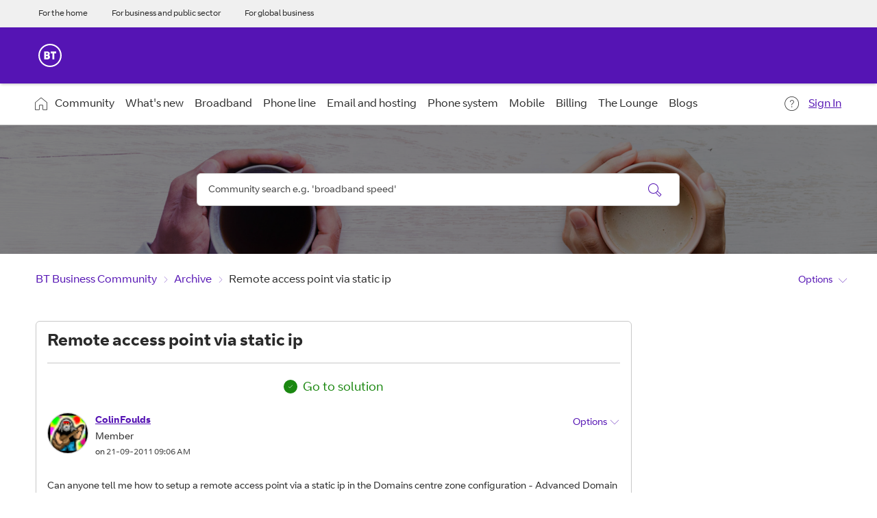

--- FILE ---
content_type: application/x-javascript
request_url: https://assets.adobedtm.com/3cd68fd2021461e543f774f2680c81ff68086790/satelliteLib-ab70adc679e90b5de84c5ecad7fa103d1b5716d1.js
body_size: 30551
content:
// For license information, see `https://assets.adobedtm.com/9a4a45c521ce/4b55c4028a97/launch-16bcdd384e2f.js`.
window._satellite=window._satellite||{},window._satellite.container={buildInfo:{minified:!0,buildDate:"2020-06-24T10:47:09Z",environment:"production",turbineBuildDate:"2020-05-18T16:08:27Z",turbineVersion:"26.0.1"},dataElements:{},extensions:{"adobe-analytics":{displayName:"Adobe Analytics",modules:{"adobe-analytics/src/lib/actions/sendBeacon.js":{name:"send-beacon",displayName:"Send Beacon",script:function(e,t,n,i){"use strict";var r=n("../sharedModules/getTracker"),o=function(e){return e&&e.nodeName&&"a"===e.nodeName.toLowerCase()},a=function(e){return o(e)?e.innerHTML:"link clicked"},s=function(e,t,n){if("page"===t.type)i.logger.info("Firing page view beacon."),e.t();else{var r={linkType:t.linkType||"o",linkName:t.linkName||a(n)};i.logger.info("Firing link track beacon using the values: "+JSON.stringify(r)+"."),e.tl(o(n)?n:"true",r.linkType,r.linkName)}};e.exports=function(t,n){return r().then(function(e){s(e,t,n.element)},function(e){i.logger.error("Cannot send beacon: "+e)})}}},"adobe-analytics/src/lib/sharedModules/getTracker.js":{script:function(e,t,n,a){"use strict";var r,i=n("@adobe/reactor-cookie"),o=n("@adobe/reactor-promise"),s=n("@adobe/reactor-window"),c=n("../helpers/augmenters"),u=n("@adobe/reactor-load-script"),l=n("../helpers/applyTrackerVariables"),d=n("../helpers/loadLibrary"),f=n("../helpers/generateVersion")(a.buildInfo.turbineBuildDate),p="beforeSettings",g=a.getSharedModule("adobe-mcid","mcid-instance"),m=function(e){return!e||"true"===i.get(e)},h=function(r){return o.all(c.map(function(e){var t;try{t=e(r)}catch(n){setTimeout(function(){throw n})}return o.resolve(t)})).then(function(){return r})},v=function(e){return g&&(a.logger.info("Setting MCID instance on the tracker."),e.visitor=g),e},b=function(e){return a.logger.info('Setting version on tracker: "'+f+'".'),"undefined"!=typeof e.tagContainerMarker?e.tagContainerMarker=f:"string"==typeof e.version&&e.version.substring(e.version.length-5)!=="-"+f&&(e.version+="-"+f),e},_=function(e,t,n){return t.loadPhase===p&&t.source&&(a.logger.info("Calling custom script before settings."),t.source.call(s,n)),l(n,e||{}),t.loadPhase!==p&&t.source&&(a.logger.info("Calling custom script after settings."),t.source.call(s,n)),n},y=function(e,t){var n=e.moduleProperties;if(n&&n.audienceManager&&n.audienceManager.config&&s._satellite&&s._satellite.company&&s._satellite.company.orgId){var r={namespace:s._satellite.company.orgId};n.audienceManager.config.visitorService=r;var i="AppMeasurement_Module_AudienceManagement.js",o=a.getHostedLibFileUrl(i);return u(o).then(function(){return t.loadModule("AudienceManagement"),a.logger.info("Initializing AudienceManagement module"),t.AudienceManagement.setup(n.audienceManager.config),t})}return t},C=(r=a.getExtensionSettings(),m(r.trackingCookieName)?d(r).then(h).then(v).then(b).then(_.bind(null,r.trackerProperties,r.customSetup||{})).then(y.bind(null,r)):o.reject("EU compliance was not acknowledged by the user."));e.exports=function(){return C}},name:"get-tracker",shared:!0},"adobe-analytics/src/lib/sharedModules/augmentTracker.js":{name:"augment-tracker",shared:!0,script:function(e,t,n){"use strict";var r=n("../helpers/augmenters");e.exports=function(e){r.push(e)}}},"adobe-analytics/src/lib/helpers/augmenters.js":{script:function(e){"use strict";e.exports=[]}},"adobe-analytics/src/lib/helpers/applyTrackerVariables.js":{script:function(e,t,n,a){"use strict";var i=n("@adobe/reactor-query-string"),o=n("@adobe/reactor-window"),s=/eVar([0-9]+)/,c=/prop([0-9]+)/,u=new RegExp("^(eVar[0-9]+)|(prop[0-9]+)|(hier[0-9]+)|campaign|purchaseID|channel|server|state|zip|pageType$"),l=function(e,t,n){return n.indexOf(e)===t},d=function(e,t,n){var r=Object.keys(t).filter(u.test.bind(u));return n&&r.push("events"),(r=r.concat((e.linkTrackVars||"").split(","))).filter(function(e,t){return"None"!==e&&e&&l(e,t,r)}).join(",")},f=function(e,t){var n=t.map(function(e){return e.name});return(n=n.concat((e.linkTrackEvents||"").split(","))).filter(function(e,t){return"None"!==e&&l(e,t,n)}).join(",")},r=function(e,t,n){e[t]=n[t].join(",")},p=function(i,e,t){var o=t.dynamicVariablePrefix||"D=";t[e].forEach(function(e){var t;if("value"===e.type)t=e.value;else{var n=s.exec(e.value);if(n)t=o+"v"+n[1];else{var r=c.exec(e.value);r&&(t=o+"c"+r[1])}}i[e.name]=t})},g={linkDownloadFileTypes:r,linkExternalFilters:r,linkInternalFilters:r,hierarchies:function(t,e,n){n[e].forEach(function(e){t[e.name]=e.sections.join(e.delimiter)})},props:p,eVars:p,campaign:function(e,t,n){if("queryParam"===n[t].type){var r=i.parse(o.location.search);e[t]=r[n[t].value]}else e[t]=n[t].value},events:function(e,t,n){var r=n[t].map(function(e){var t=e.name;return e.id&&(t=[t,e.id].join(":")),e.value&&(t=[t,e.value].join("=")),t});e[t]=r.join(",")}};e.exports=function(t,r){var i={};r=r||{},Object.keys(r).forEach(function(e){var t=g[e],n=r[e];t?t(i,e,r):i[e]=n}),i.events&&t.events&&0<t.events.length&&(i.events=t.events+","+i.events);var e=r&&r.events&&0<r.events.length,n=d(t,i,e);n&&(i.linkTrackVars=n);var o=f(t,r.events||[]);o&&(i.linkTrackEvents=o),a.logger.info('Applying the following properties on tracker: "'+JSON.stringify(i)+'".'),Object.keys(i).forEach(function(e){t[e]=i[e]})}}},"adobe-analytics/src/lib/helpers/loadLibrary.js":{script:function(e,t,n,o){"use strict";var r=n("@adobe/reactor-load-script"),a=n("@adobe/reactor-window"),s=n("@adobe/reactor-promise"),i={MANAGED:"managed",PREINSTALLED:"preinstalled",REMOTE:"remote",CUSTOM:"custom"},c=function(e){return o.logger.info("Loading AppMeasurement script from: "+e+"."),r(e)},u=function(e){var t=e.production;return e[o.buildInfo.environment]&&(t=e[o.buildInfo.environment]),t.join(",")},l=function(e,t){if(!a.s_gi)throw new Error("Unable to create AppMeasurement tracker, `s_gi` function not found."+a.AppMeasurement);o.logger.info('Creating AppMeasurement tracker with these report suites: "'+t+'"');var n=a.s_gi(t);return e.libraryCode.scopeTrackerGlobally&&(o.logger.info("Setting the tracker as window.s"),a.s=n),n},d=function(e){var t=u(e.libraryCode.accounts);return c(o.getHostedLibFileUrl("AppMeasurement.js")).then(l.bind(null,e,t))},f=function(e,t){if(e.libraryCode.accounts)if(t.sa){var n=u(e.libraryCode.accounts);o.logger.info('Setting the following report suites on the tracker: "'+n+'"'),t.sa(n)}else o.logger.warn("Cannot set report suites on tracker. `sa` method not available.");return t},p=function(i){return o.logger.info('Waiting for the tracker to become accessible at: "'+i+'".'),new s(function(e,t){var n=1,r=setInterval(function(){a[i]&&(o.logger.info('Found tracker located at: "'+i+'".'),e(a[i]),clearInterval(r)),10<=n&&(clearInterval(r),t(new Error('Bailing out. Cannot find the global variable name: "'+i+'".'))),n++},1e3)})},g=function(e){return p(e.libraryCode.trackerVariableName).then(f.bind(null,e))},m=function(e){if(a[e])return o.logger.info('Found tracker located at: "'+e+'".'),a[e];throw new Error('Cannot find the global variable name: "'+e+'".')},h=function(e,t){return c(e).then(m.bind(null,t.libraryCode.trackerVariableName)).then(f.bind(null,t))};e.exports=function(e){var t,n;switch(e.libraryCode.type){case i.MANAGED:n=d(e);break;case i.PREINSTALLED:n=g(e);break;case i.CUSTOM:t=e.libraryCode.source,n=h(t,e);break;case i.REMOTE:t="https:"===a.location.protocol?e.libraryCode.httpsUrl:e.libraryCode.httpUrl,n=h(t,e);break;default:throw new Error("Cannot load library. Type not supported.")}return n}}},"adobe-analytics/src/lib/helpers/generateVersion.js":{script:function(e){"use strict";var t=8,n=function(e){return e.getUTCDate().toString(36)},r=function(e){return e.substr(e.length-1)},i=function(e){return Math.floor(e.getUTCHours()/t)},o=function(e){var t=(e.getUTCMonth()+1+12*i(e)).toString(36);return r(t)},a=function(e){return(e.getUTCFullYear()-2010).toString(36)};e.exports=function(e){var t=new Date(e);if(isNaN(t))throw new Error("Invalid date provided");return("L"+a(t)+o(t)+n(t)).toUpperCase()}}}},settings:{orgId:"ABEE7708562AAA0A7F000101@AdobeOrg",customSetup:{source:function(n){!function(){function e(e){var t=document.cookie.match("(^|;) ?"+e+"=([^;]*)(;|$)");return t?t[2]:null}var t=e("bt_cookie_level");n.contextData["cm.ssf"]=3<t?"0":"1"}(),console.log("launch code working")}},libraryCode:{type:"custom",source:"https://assets.adobedtm.com/9a4a45c521ce/4b55c4028a97/3c505f3ddc6f/EX51a2ada7b97d40f6a661d5b2a2136635-libraryCode_source.min.js",accounts:{staging:["btbaemdev"],production:["btbaemaprod"],development:["btbaemdev"]},trackerVariableName:"s"},trackerProperties:{trackingServer:"btbusiness.d1.sc.omtrdc.net",trackInlineStats:!0,trackDownloadLinks:!0,trackExternalLinks:!0,linkExternalFilters:[],linkInternalFilters:["javascript:","mailto:","tel:"],linkDownloadFileTypes:["avi","css","csv","doc","docx","eps","exe","jpg","js","m4v","mov","mp3","pdf","png","ppt","pptx","rar","svg","tab","txt","vsd","vxd","wav","wma","wmv","xls","xlsx","xml","zip"]}},hostedLibFilesBaseUrl:"https://assets.adobedtm.com/extensions/EP308220a2a4c4403f97fc1960100db40f/"},core:{displayName:"Core",modules:{"core/src/lib/events/pageBottom.js":{name:"page-bottom",displayName:"Page Bottom",script:function(e,t,n){"use strict";var r=n("./helpers/pageLifecycleEvents");e.exports=function(e,t){r.registerPageBottomTrigger(t)}}},"core/src/lib/events/helpers/pageLifecycleEvents.js":{script:function(e,t,n){"use strict";var r=n("@adobe/reactor-window"),i=n("@adobe/reactor-document"),o=-1!==r.navigator.appVersion.indexOf("MSIE 10"),a="WINDOW_LOADED",s="DOM_READY",c="PAGE_BOTTOM",u=[c,s,a],l=function(e,t){return{element:e,target:e,nativeEvent:t}},d={};u.forEach(function(e){d[e]=[]});var f=function(e,t){u.slice(0,g(e)+1).forEach(function(e){m(t,e)})},p=function(){return"complete"===i.readyState?a:"interactive"===i.readyState?o?null:s:void 0},g=function(e){return u.indexOf(e)},m=function(t,e){d[e].forEach(function(e){h(t,e)}),d[e]=[]},h=function(e,t){var n=t.trigger,r=t.syntheticEventFn;n(r?r(e):null)};r._satellite=r._satellite||{},r._satellite.pageBottom=f.bind(null,c),i.addEventListener("DOMContentLoaded",f.bind(null,s),!0),r.addEventListener("load",f.bind(null,a),!0),r.setTimeout(function(){var e=p();e&&f(e)},0),e.exports={registerLibraryLoadedTrigger:function(e){e()},registerPageBottomTrigger:function(e){d[c].push({trigger:e})},registerDomReadyTrigger:function(e){d[s].push({trigger:e,syntheticEventFn:l.bind(null,i)})},registerWindowLoadedTrigger:function(e){d[a].push({trigger:e,syntheticEventFn:l.bind(null,r)})}}}}},hostedLibFilesBaseUrl:"https://assets.adobedtm.com/extensions/EP205185a6537e4aacbdc36b05eb266113/"},"adobe-mcid":{displayName:"Experience Cloud ID Service",modules:{"adobe-mcid/src/lib/sharedModules/mcidInstance.js":{script:function(e,t,n,g){"use strict";var r=n("@adobe/reactor-document"),i=n("../codeLibrary/VisitorAPI"),m=n("../../view/utils/timeUnits"),h=function(e){return e.reduce(function(e,t){var n=/^(true|false)$/i.test(t.value)?JSON.parse(t.value):t.value;return e[t.name]=n,e},{})},o=function(e){var t=g.getExtensionSettings();if("string"!=typeof t.orgId)throw new TypeError("Org ID is not a string.");var n=h(t.variables||[]),r=t.doesOptInApply;r&&("boolean"==typeof r?n.doesOptInApply=r:t.optInCallback&&(n.doesOptInApply=t.optInCallback));var i=t.isOptInStorageEnabled;i&&(n.isOptInStorageEnabled=i);var o=t.optInCookieDomain;o&&(n.optInCookieDomain=o);var a=t.optInStorageExpiry;if(a){var s=t.timeUnit;if(s&&m[s]){var c=a*m[s];n.optInStorageExpiry=c}}else!0===i&&(n.optInStorageExpiry=33696e3);var u=t.previousPermissions;u&&(n.previousPermissions=u);var l=t.preOptInApprovals;if(l)n.preOptInApprovals=l;else{var d=t.preOptInApprovalInput;d&&(n.preOptInApprovals=d)}var f=t.isIabContext;f&&(n.isIabContext=f);var p=e.getInstance(t.orgId,n);return g.logger.info('Created instance using orgId: "'+t.orgId+'"'),g.logger.info("Set variables: "+JSON.stringify(n)),p.getMarketingCloudVisitorID(function(e){g.logger.info("Obtained Marketing Cloud Visitor Id: "+e)},!0),p},a=function(t){return(g.getExtensionSettings().pathExclusions||[]).some(function(e){return e.valueIsRegex?new RegExp(e.value,"i").test(t):e.value===t})},s=null;_satellite.getVisitorId=function(){return s},a(r.location.pathname)?g.logger.warn("MCID library not loaded. One of the path exclusions matches the current path."):s=o(i),e.exports=s},name:"mcid-instance",shared:!0},"adobe-mcid/src/lib/codeLibrary/VisitorAPI.js":{script:function(e){e.exports=(function(){"use strict";function N(e){return(N="function"==typeof Symbol&&"symbol"==typeof Symbol.iterator?function(e){return typeof e}:function(e){return e&&"function"==typeof Symbol&&e.constructor===Symbol&&e!==Symbol.prototype?"symbol":typeof e})(e)}function e(e,t,n){return t in e?Object.defineProperty(e,t,{value:n,enumerable:!0,configurable:!0,writable:!0}):e[t]=n,e}function t(){return{callbacks:{},add:function(e,t){this.callbacks[e]=this.callbacks[e]||[];var n=this.callbacks[e].push(t)-1,r=this;return function(){r.callbacks[e].splice(n,1)}},execute:function(e,t){if(this.callbacks[e]){t=(t=void 0===t?[]:t)instanceof Array?t:[t];try{for(;this.callbacks[e].length;){var n=this.callbacks[e].shift();"function"==typeof n?n.apply(null,t):n instanceof Array&&n[1].apply(n[0],t)}delete this.callbacks[e]}catch(e){}}},executeAll:function(n,e){(e||n&&!U.isObjectEmpty(n))&&Object.keys(this.callbacks).forEach(function(e){var t=void 0!==n[e]?n[e]:"";this.execute(e,t)},this)},hasCallbacks:function(){return Boolean(Object.keys(this.callbacks).length)}}}function u(e,t,n){var r=null==e?void 0:e[t];return void 0===r?n:r}function i(e){for(var t=/^\d+$/,n=0,r=e.length;n<r;n++)if(!t.test(e[n]))return!1;return!0}function o(e,t){for(;e.length<t.length;)e.push("0");for(;t.length<e.length;)t.push("0")}function a(e,t){for(var n=0;n<e.length;n++){var r=parseInt(e[n],10),i=parseInt(t[n],10);if(i<r)return 1;if(r<i)return-1}return 0}function n(e,t){if(e===t)return 0;var n=e.toString().split("."),r=t.toString().split(".");return i(n.concat(r))?(o(n,r),a(n,r)):NaN}function s(e){return e===Object(e)&&0===Object.keys(e).length}function c(e){return"function"==typeof e||e instanceof Array&&e.length}function r(e,t){var n=0<arguments.length&&void 0!==e?arguments[0]:"",r=1<arguments.length&&void 0!==t?arguments[1]:function(){return!0};this.log=le("log",n,r),this.warn=le("warn",n,r),this.error=le("error",n,r)}function L(e,t){var n=0<arguments.length&&void 0!==e?arguments[0]:{},r=n.isEnabled,i=n.cookieName,o=(1<arguments.length&&void 0!==t?arguments[1]:{}).cookies;return r&&i&&o?{remove:function(){o.remove(i)},get:function(){var e=o.get(i),t={};try{t=JSON.parse(e)}catch(e){t={}}return t},set:function(e,t){t=t||{},o.set(i,JSON.stringify(e),{domain:t.optInCookieDomain||"",cookieLifetime:t.optInStorageExpiry||3419e4,expires:!0})}}:{get:Se,set:Se,remove:Se}}function l(e){this.name=this.constructor.name,this.message=e,"function"==typeof Error.captureStackTrace?Error.captureStackTrace(this,this.constructor):this.stack=new Error(e).stack}function d(e,t){function n(e,t){var n=pe(e);return n.length?n.every(function(e){return!!t[e]}):ge(t)}function r(){P(T),w(ne.COMPLETE),I(C.status,C.permissions),y.set(C.permissions,{optInCookieDomain:l,optInStorageExpiry:d}),S.execute(Me)}function i(n){return function(e,t){if(!me(e))throw new Error("[OptIn] Invalid category(-ies). Please use the `OptIn.Categories` enum.");return w(ne.CHANGED),Object.assign(T,he(pe(e),n)),t||r(),C}}var o=0<arguments.length&&void 0!==e?arguments[0]:{},a=o.doesOptInApply,s=o.previousPermissions,c=o.preOptInApprovals,u=o.isOptInStorageEnabled,l=o.optInCookieDomain,d=o.optInStorageExpiry,f=o.isIabContext,p=(1<arguments.length&&void 0!==t?arguments[1]:{}).cookies,g=De(s);Ae(g,"Invalid `previousPermissions`!"),Ae(c,"Invalid `preOptInApprovals`!");var m,h,v,b,_,y=L({isEnabled:!!u,cookieName:"adobeujs-optin"},{cookies:p}),C=this,I=te(C),S=se(),D=_e(g),A=_e(c),O=y.get(),E={},k=(_=O,ye(D)||_&&ye(_)?ne.COMPLETE:ne.PENDING),M=(m=A,h=D,v=O,b=he(ae,!a),a?Object.assign({},b,m,h,v):b),T=ve(M),w=function(e){return k=e},P=function(e){return M=e};C.deny=i(!1),C.approve=i(!0),C.denyAll=C.deny.bind(C,ae),C.approveAll=C.approve.bind(C,ae),C.isApproved=function(e){return n(e,C.permissions)},C.isPreApproved=function(e){return n(e,A)},C.fetchPermissions=function(e,t){var n=1<arguments.length&&void 0!==t&&arguments[1],r=n?C.on(ne.COMPLETE,e):Se;return!a||a&&C.isComplete||c?e(C.permissions):n||S.add(Me,function(){return e(C.permissions)}),r},C.complete=function(){C.status===ne.CHANGED&&r()},C.registerPlugin=function(e){if(!e||!e.name||"function"!=typeof e.onRegister)throw new Error(Te);E[e.name]||(E[e.name]=e).onRegister.call(e,C)},C.execute=ke(E),Object.defineProperties(C,{permissions:{get:function(){return M}},status:{get:function(){return k}},Categories:{get:function(){return re}},doesOptInApply:{get:function(){return!!a}},isPending:{get:function(){return C.status===ne.PENDING}},isComplete:{get:function(){return C.status===ne.COMPLETE}},__plugins:{get:function(){return Object.keys(E)}},isIabContext:{get:function(){return f}}})}function f(e,t){function n(){i=null,e.call(e,new l("The call took longer than you wanted!"))}function r(){i&&(clearTimeout(i),e.apply(e,arguments))}if(void 0===t)return e;var i=setTimeout(n,t);return r}function p(){if(window.__cmp)return window.__cmp;var e=window;if(e!==window.top){for(var o;!o;){e=e.parent;try{e.frames.__cmpLocator&&(o=e)}catch(e){}if(e===window.top)break}if(o){var a={};return window.__cmp=function(e,t,n){var r=Math.random()+"",i={__cmpCall:{command:e,parameter:t,callId:r}};a[r]=n,o.postMessage(i,"*")},window.addEventListener("message",function(e){var t=e.data;if("string"==typeof t)try{t=JSON.parse(e.data)}catch(e){}if(t.__cmpReturn){var n=t.__cmpReturn;a[n.callId]&&(a[n.callId](n.returnValue,n.success),delete a[n.callId])}},!1),window.__cmp}de.error("__cmp not found")}else de.error("__cmp not found")}function g(){var t=this;t.name="iabPlugin",t.version="0.0.1";var s=se(),c={allConsentData:null},u=function(e,t){var n=1<arguments.length&&void 0!==t?arguments[1]:{};return c[e]=n};t.fetchConsentData=function(e){var t=f(e.callback,e.timeout);r({callback:t})},t.isApproved=function(e){var o=e.callback,a=e.category,t=e.timeout;if(c.allConsentData)return o(null,d(a,c.allConsentData.vendorConsents,c.allConsentData.purposeConsents));var n=f(function(e,t){var n=1<arguments.length&&void 0!==t?arguments[1]:{},r=n.vendorConsents,i=n.purposeConsents;o(e,d(a,r,i))},t);r({category:a,callback:n})},t.onRegister=function(a){var s=Object.keys(ie),e=function(e,t){var n=1<arguments.length&&void 0!==t?arguments[1]:{},r=n.purposeConsents,i=n.gdprApplies,o=n.vendorConsents;!e&&i&&o&&r&&(s.forEach(function(e){var t=d(e,o,r);a[t?"approve":"deny"](e,!0)}),a.complete())};t.fetchConsentData({callback:e})};var r=function(e){var t=e.callback;if(c.allConsentData)return t(null,c.allConsentData);s.add("FETCH_CONSENT_DATA",t);var a={};n(function(e,t){var n=0<arguments.length&&void 0!==e?arguments[0]:{},r=n.purposeConsents,i=n.gdprApplies,o=n.vendorConsents;(1<arguments.length?t:void 0)&&u("allConsentData",a={purposeConsents:r,gdprApplies:i,vendorConsents:o}),l(function(e,t){var n=0<arguments.length&&void 0!==e?arguments[0]:{};(1<arguments.length?t:void 0)&&(a.consentString=n.consentData,u("allConsentData",a)),s.execute("FETCH_CONSENT_DATA",[null,c.allConsentData])})})},l=function(e){var t=p();t&&t("getConsentData",null,e)},n=function(e){var t=Ee(ie),n=p();n&&n("getVendorConsents",t,e)},d=function(e,t,n){var r=1<arguments.length&&void 0!==t?arguments[1]:{},i=2<arguments.length&&void 0!==n?arguments[2]:{};return!!r[ie[e]]&&oe[e].every(function(e){return i[e]})}}var F="undefined"!=typeof globalThis?globalThis:"undefined"!=typeof window?window:"undefined"!=typeof global?global:"undefined"!=typeof self?self:{};Object.assign=Object.assign||function(e){for(var t,n,r=1;r<arguments.length;++r)for(t in n=arguments[r])Object.prototype.hasOwnProperty.call(n,t)&&(e[t]=n[t]);return e};var m,h,v,b,V={MESSAGES:{HANDSHAKE:"HANDSHAKE",GETSTATE:"GETSTATE",PARENTSTATE:"PARENTSTATE"},STATE_KEYS_MAP:{MCMID:"MCMID",MCAID:"MCAID",MCAAMB:"MCAAMB",MCAAMLH:"MCAAMLH",MCOPTOUT:"MCOPTOUT",CUSTOMERIDS:"CUSTOMERIDS"},ASYNC_API_MAP:{MCMID:"getMarketingCloudVisitorID",MCAID:"getAnalyticsVisitorID",MCAAMB:"getAudienceManagerBlob",MCAAMLH:"getAudienceManagerLocationHint",MCOPTOUT:"isOptedOut",ALLFIELDS:"getVisitorValues"},SYNC_API_MAP:{CUSTOMERIDS:"getCustomerIDs"},ALL_APIS:{MCMID:"getMarketingCloudVisitorID",MCAAMB:"getAudienceManagerBlob",MCAAMLH:"getAudienceManagerLocationHint",MCOPTOUT:"isOptedOut",MCAID:"getAnalyticsVisitorID",CUSTOMERIDS:"getCustomerIDs",ALLFIELDS:"getVisitorValues"},FIELDGROUP_TO_FIELD:{MC:"MCMID",A:"MCAID",AAM:"MCAAMB"},FIELDS:{MCMID:"MCMID",MCOPTOUT:"MCOPTOUT",MCAID:"MCAID",MCAAMLH:"MCAAMLH",MCAAMB:"MCAAMB"},AUTH_STATE:{UNKNOWN:0,AUTHENTICATED:1,LOGGED_OUT:2},OPT_OUT:{GLOBAL:"global"}},_=V.STATE_KEYS_MAP,y=function(o){function r(){}function i(n,r){var i=this;return function(){var e=o(0,n),t={};return t[n]=e,i.setStateAndPublish(t),r(e),e}}this.getMarketingCloudVisitorID=function(e){e=e||r;var t=this.findField(_.MCMID,e),n=i.call(this,_.MCMID,e);return void 0!==t?t:n()},this.getVisitorValues=function(t){this.getMarketingCloudVisitorID(function(e){t({MCMID:e})})}},C=V.MESSAGES,I=V.ASYNC_API_MAP,S=V.SYNC_API_MAP,D=function(){function i(){}function o(e,t){var n=this;return function(){return n.callbackRegistry.add(e,t),n.messageParent(C.GETSTATE),""}}function e(r){this[I[r]]=function(e){e=e||i;var t=this.findField(r,e),n=o.call(this,r,e);return void 0!==t?t:n()}}function t(e){this[S[e]]=function(){return this.findField(e,i)||{}}}Object.keys(I).forEach(e,this),Object.keys(S).forEach(t,this)},A=V.ASYNC_API_MAP,O=function(){Object.keys(A).forEach(function(t){this[A[t]]=function(e){this.callbackRegistry.add(t,e)}},this)},U=(function(e,t){t.isObjectEmpty=function(e){return e===Object(e)&&0===Object.keys(e).length},t.isValueEmpty=function(e){return""===e||t.isObjectEmpty(e)};var n=function(){var e=navigator.appName,t=navigator.userAgent;return"Microsoft Internet Explorer"===e||0<=t.indexOf("MSIE ")||0<=t.indexOf("Trident/")&&0<=t.indexOf("Windows NT 6")};t.getIeVersion=function(){return document.documentMode?document.documentMode:n()?7:null},t.encodeAndBuildRequest=function(e,t){return e.map(encodeURIComponent).join(t)},t.isObject=function(e){return null!==e&&"object"===N(e)&&!1===Array.isArray(e)},t.defineGlobalNamespace=function(){return window.adobe=t.isObject(window.adobe)?window.adobe:{},window.adobe},t.pluck=function(n,e){return e.reduce(function(e,t){return n[t]&&(e[t]=n[t]),e},Object.create(null))},t.parseOptOut=function(e,t,n){t||(t=n,e.d_optout&&e.d_optout instanceof Array&&(t=e.d_optout.join(",")));var r=parseInt(e.d_ottl,10);return isNaN(r)&&(r=7200),{optOut:t,d_ottl:r}},t.normalizeBoolean=function(e){var t=e;return"true"===e?t=!0:"false"===e&&(t=!1),t}}(b={exports:{}},b.exports),b.exports),E=(U.isObjectEmpty,U.isValueEmpty,U.getIeVersion,U.encodeAndBuildRequest,U.isObject,U.defineGlobalNamespace,U.pluck,U.parseOptOut,U.normalizeBoolean,t),k=V.MESSAGES,M={0:"prefix",1:"orgID",2:"state"},H=function(o,a){this.parse=function(e){try{var n={};return e.data.split("|").forEach(function(e,t){void 0!==e&&(n[M[t]]=2!==t?e:JSON.parse(e))}),n}catch(e){}},this.isInvalid=function(e){var t=this.parse(e);if(!t||Object.keys(t).length<2)return!0;var n=o!==t.orgID,r=!a||e.origin!==a,i=-1===Object.keys(k).indexOf(t.prefix);return n||r||i},this.send=function(e,t,n){var r=t+"|"+o;n&&n===Object(n)&&(r+="|"+JSON.stringify(n));try{e.postMessage(r,a)}catch(o){}}},T=V.MESSAGES,w=function(e,t,n,r){function i(e){Object.assign(p,e)}function o(e){Object.assign(p.state,e),Object.assign(p.state.ALLFIELDS,e),p.callbackRegistry.executeAll(p.state)}function a(e){if(!h.isInvalid(e)){m=!1;var t=h.parse(e);p.setStateAndPublish(t.state)}}function s(e){!m&&g&&(m=!0,h.send(r,e))}function c(){i(new y(n._generateID)),p.getMarketingCloudVisitorID(),p.callbackRegistry.executeAll(p.state,!0),F.removeEventListener("message",u)}function u(e){if(!h.isInvalid(e)){var t=h.parse(e);m=!1,F.clearTimeout(p._handshakeTimeout),F.removeEventListener("message",u),i(new D(p)),F.addEventListener("message",a),p.setStateAndPublish(t.state),p.callbackRegistry.hasCallbacks()&&s(T.GETSTATE)}}function l(){g&&postMessage?(F.addEventListener("message",u),s(T.HANDSHAKE),p._handshakeTimeout=setTimeout(c,250)):c()}function d(){F.s_c_in||(F.s_c_il=[],F.s_c_in=0),p._c="Visitor",p._il=F.s_c_il,p._in=F.s_c_in,p._il[p._in]=p,F.s_c_in++}function f(){function e(e){0!==e.indexOf("_")&&"function"==typeof n[e]&&(p[e]=function(){})}Object.keys(n).forEach(e),p.getSupplementalDataID=n.getSupplementalDataID,p.isAllowed=function(){return!0}}var p=this,g=t.whitelistParentDomain;p.state={ALLFIELDS:{}},p.version=n.version,p.marketingCloudOrgID=e,p.cookieDomain=n.cookieDomain||"";var m=!(p._instanceType="child"),h=new H(e,g);p.callbackRegistry=E(),p.init=function(){d(),f(),i(new O(p)),l()},p.findField=function(e,t){if(void 0!==p.state[e])return t(p.state[e]),p.state[e]},p.messageParent=s,p.setStateAndPublish=o},P=V.MESSAGES,x=V.ALL_APIS,R=V.ASYNC_API_MAP,j=V.FIELDGROUP_TO_FIELD,B=function(i,r){function o(){var r={};return Object.keys(x).forEach(function(e){var t=x[e],n=i[t]();U.isValueEmpty(n)||(r[e]=n)}),r}function a(){var n=[];return i._loading&&Object.keys(i._loading).forEach(function(e){if(i._loading[e]){var t=j[e];n.push(t)}}),n.length?n:null}function t(n){return function r(){var e=a();if(e){var t=R[e[0]];i[t](r,!0)}else n()}}function n(e,t){var n=o();r.send(e,t,n)}function s(e){u(e),n(e,P.HANDSHAKE)}function c(e){t(function(){n(e,P.PARENTSTATE)})()}function u(t){function e(e){n.call(i,e),r.send(t,P.PARENTSTATE,{CUSTOMERIDS:i.getCustomerIDs()})}var n=i.setCustomerIDs;i.setCustomerIDs=e}return function(e){r.isInvalid(e)||(r.parse(e).prefix===P.HANDSHAKE?s:c)(e.source)}},G=function(r,n){function i(t){return function(e){o[t]=e,++a===s&&n(o)}}var o={},a=0,s=Object.keys(r).length;Object.keys(r).forEach(function(e){var t=r[e];if(t.fn){var n=t.args||[];n.unshift(i(e)),t.fn.apply(t.context||null,n)}})},q={get:function(e){e=encodeURIComponent(e);var t=(";"+document.cookie).split(" ").join(";"),n=t.indexOf(";"+e+"="),r=n<0?n:t.indexOf(";",n+1);return n<0?"":decodeURIComponent(t.substring(n+2+e.length,r<0?t.length:r))},set:function(e,t,n){var r=u(n,"cookieLifetime"),i=u(n,"expires"),o=u(n,"domain"),a=u(n,"secure")?"Secure":"";if(i&&"SESSION"!==r&&"NONE"!==r){var s=""!==t?parseInt(r||0,10):-60;if(s)(i=new Date).setTime(i.getTime()+1e3*s);else if(1===i){var c=(i=new Date).getYear();i.setYear(c+2+(c<1900?1900:0))}}else i=0;return e&&"NONE"!==r?(document.cookie=encodeURIComponent(e)+"="+encodeURIComponent(t)+"; path=/;"+(i?" expires="+i.toGMTString()+";":"")+(o?" domain="+o+";":"")+a,this.get(e)===t):0},remove:function(e,t){var n=u(t,"domain");n=n?" domain="+n+";":"",document.cookie=encodeURIComponent(e)+"=; Path=/; Expires=Thu, 01 Jan 1970 00:00:01 GMT;"+n}},Y=function(e){var t;!e&&F.location&&(e=F.location.hostname);var n,r=(t=e).split(".");for(n=r.length-2;0<=n;n--)if(t=r.slice(n).join("."),q.set("test","cookie",{domain:t}))return q.remove("test",{domain:t}),t;return""},W={compare:n,isLessThan:function(e,t){return n(e,t)<0},areVersionsDifferent:function(e,t){return 0!==n(e,t)},isGreaterThan:function(e,t){return 0<n(e,t)},isEqual:function(e,t){return 0===n(e,t)}},J=!!F.postMessage,X={postMessage:function(e,t,n){var r=1;t&&(J?n.postMessage(e,t.replace(/([^:]+:\/\/[^\/]+).*/,"$1")):t&&(n.location=t.replace(/#.*$/,"")+"#"+ +new Date+r+++"&"+e))},receiveMessage:function(t,n){var e;try{J&&(t&&(e=function(e){if("string"==typeof n&&e.origin!==n||"[object Function]"===Object.prototype.toString.call(n)&&!1===n(e.origin))return!1;t(e)}),F.addEventListener?F[t?"addEventListener":"removeEventListener"]("message",e):F[t?"attachEvent":"detachEvent"]("onmessage",e))}catch(t){}}},K=function(e){var t,n,r="0123456789",i="",o="",a=8,s=10,c=10;if(1==e){for(r+="ABCDEF",t=0;t<16;t++)n=Math.floor(Math.random()*a),i+=r.substring(n,n+1),n=Math.floor(Math.random()*a),o+=r.substring(n,n+1),a=16;return i+"-"+o}for(t=0;t<19;t++)n=Math.floor(Math.random()*s),i+=r.substring(n,n+1),0===t&&9==n?s=3:(1==t||2==t)&&10!=s&&n<2?s=10:2<t&&(s=10),n=Math.floor(Math.random()*c),o+=r.substring(n,n+1),0===t&&9==n?c=3:(1==t||2==t)&&10!=c&&n<2?c=10:2<t&&(c=10);return i+o},$=function(r){return{corsMetadata:(e="none",t=!0,"undefined"!=typeof XMLHttpRequest&&XMLHttpRequest===Object(XMLHttpRequest)&&("withCredentials"in new XMLHttpRequest?e="XMLHttpRequest":"undefined"!=typeof XDomainRequest&&XDomainRequest===Object(XDomainRequest)&&(t=!1),0<Object.prototype.toString.call(F.HTMLElement).indexOf("Constructor")&&(t=!1)),{corsType:e,corsCookiesEnabled:t}),getCORSInstance:function(){return"none"===this.corsMetadata.corsType?null:new F[this.corsMetadata.corsType]},fireCORS:function(o,e){function t(e){var t;try{if((t=JSON.parse(e))!==Object(t))return void a.handleCORSError(o,null,"Response is not JSON")}catch(e){return void a.handleCORSError(o,e,"Error parsing response as JSON")}try{for(var n=o.callback,r=F,i=0;i<n.length;i++)r=r[n[i]];r(t)}catch(e){a.handleCORSError(o,e,"Error forming callback function")}}var a=this;e&&(o.loadErrorHandler=e);try{var n=this.getCORSInstance();n.open("get",o.corsUrl+"&ts="+(new Date).getTime(),!0),"XMLHttpRequest"===this.corsMetadata.corsType&&(n.withCredentials=!0,n.timeout=r.loadTimeout,n.setRequestHeader("Content-Type","application/x-www-form-urlencoded"),n.onreadystatechange=function(){4===this.readyState&&200===this.status&&t(this.responseText)}),n.onerror=function(e){a.handleCORSError(o,e,"onerror")},n.ontimeout=function(e){a.handleCORSError(o,e,"ontimeout")},n.send(),r._log.requests.push(o.corsUrl)}catch(r){this.handleCORSError(o,r,"try-catch")}},handleCORSError:function(e,t,n){r.CORSErrors.push({corsData:e,error:t,description:n}),e.loadErrorHandler&&("ontimeout"===n?e.loadErrorHandler(!0):e.loadErrorHandler(!1))}};var e,t},z={POST_MESSAGE_ENABLED:!!F.postMessage,DAYS_BETWEEN_SYNC_ID_CALLS:1,MILLIS_PER_DAY:864e5,ADOBE_MC:"adobe_mc",ADOBE_MC_SDID:"adobe_mc_sdid",VALID_VISITOR_ID_REGEX:/^[0-9a-fA-F\-]+$/,ADOBE_MC_TTL_IN_MIN:5,VERSION_REGEX:/vVersion\|((\d+\.)?(\d+\.)?(\*|\d+))(?=$|\|)/,FIRST_PARTY_SERVER_COOKIE:"s_ecid"},Q=function(g,t){var i=F.document;return{THROTTLE_START:3e4,MAX_SYNCS_LENGTH:649,throttleTimerSet:!1,id:null,onPagePixels:[],iframeHost:null,getIframeHost:function(e){if("string"==typeof e){var t=e.split("/");return t[0]+"//"+t[2]}},subdomain:null,url:null,getUrl:function(){var e,t="http://fast.",n="?d_nsid="+g.idSyncContainerID+"#"+encodeURIComponent(i.location.origin);return this.subdomain||(this.subdomain="nosubdomainreturned"),g.loadSSL&&(t=g.idSyncSSLUseAkamai?"https://fast.":"https://"),e=t+this.subdomain+".demdex.net/dest5.html"+n,this.iframeHost=this.getIframeHost(e),this.id="destination_publishing_iframe_"+this.subdomain+"_"+g.idSyncContainerID,e},checkDPIframeSrc:function(){var e="?d_nsid="+g.idSyncContainerID+"#"+encodeURIComponent(i.location.href);"string"==typeof g.dpIframeSrc&&g.dpIframeSrc.length&&(this.id="destination_publishing_iframe_"+(g._subdomain||this.subdomain||(new Date).getTime())+"_"+g.idSyncContainerID,this.iframeHost=this.getIframeHost(g.dpIframeSrc),this.url=g.dpIframeSrc+e)},idCallNotProcesssed:null,doAttachIframe:!1,startedAttachingIframe:!1,iframeHasLoaded:null,iframeIdChanged:null,newIframeCreated:null,originalIframeHasLoadedAlready:null,iframeLoadedCallbacks:[],regionChanged:!1,timesRegionChanged:0,sendingMessages:!1,messages:[],messagesPosted:[],messagesReceived:[],messageSendingInterval:z.POST_MESSAGE_ENABLED?null:100,onPageDestinationsFired:[],jsonForComparison:[],jsonDuplicates:[],jsonWaiting:[],jsonProcessed:[],canSetThirdPartyCookies:!0,receivedThirdPartyCookiesNotification:!1,readyToAttachIframePreliminary:function(){return!(g.idSyncDisableSyncs||g.disableIdSyncs||g.idSyncDisable3rdPartySyncing||g.disableThirdPartyCookies||g.disableThirdPartyCalls)},readyToAttachIframe:function(){return this.readyToAttachIframePreliminary()&&(this.doAttachIframe||g._doAttachIframe)&&(this.subdomain&&"nosubdomainreturned"!==this.subdomain||g._subdomain)&&this.url&&!this.startedAttachingIframe},attachIframe:function(){function e(){(r=i.createElement("iframe")).sandbox="allow-scripts allow-same-origin",r.title="Adobe ID Syncing iFrame",r.id=n.id,r.name=n.id+"_name",r.style.cssText="display: none; width: 0; height: 0;",r.src=n.url,n.newIframeCreated=!0,t(),i.body.appendChild(r)}function t(e){r.addEventListener("load",function(){r.className="aamIframeLoaded",n.iframeHasLoaded=!0,n.fireIframeLoadedCallbacks(e),n.requestToProcess()})}this.startedAttachingIframe=!0;var n=this,r=i.getElementById(this.id);r?"IFRAME"!==r.nodeName?(this.id+="_2",
this.iframeIdChanged=!0,e()):(this.newIframeCreated=!1,"aamIframeLoaded"!==r.className?(this.originalIframeHasLoadedAlready=!1,t("The destination publishing iframe already exists from a different library, but hadn't loaded yet.")):(this.originalIframeHasLoadedAlready=!0,this.iframeHasLoaded=!0,this.iframe=r,this.fireIframeLoadedCallbacks("The destination publishing iframe already exists from a different library, and had loaded alresady."),this.requestToProcess())):e(),this.iframe=r},fireIframeLoadedCallbacks:function(t){this.iframeLoadedCallbacks.forEach(function(e){"function"==typeof e&&e({message:t||"The destination publishing iframe was attached and loaded successfully."})}),this.iframeLoadedCallbacks=[]},requestToProcess:function(e){function t(){r.jsonForComparison.push(e),r.jsonWaiting.push(e),r.processSyncOnPage(e)}var n,r=this;if(e===Object(e)&&e.ibs)if(n=JSON.stringify(e.ibs||[]),this.jsonForComparison.length){var i,o,a,s=!1;for(i=0,o=this.jsonForComparison.length;i<o;i++)if(a=this.jsonForComparison[i],n===JSON.stringify(a.ibs||[])){s=!0;break}s?this.jsonDuplicates.push(e):t()}else t();if((this.receivedThirdPartyCookiesNotification||!z.POST_MESSAGE_ENABLED||this.iframeHasLoaded)&&this.jsonWaiting.length){var c=this.jsonWaiting.shift();this.process(c),this.requestToProcess()}g.idSyncDisableSyncs||g.disableIdSyncs||!this.iframeHasLoaded||!this.messages.length||this.sendingMessages||(this.throttleTimerSet||(this.throttleTimerSet=!0,setTimeout(function(){r.messageSendingInterval=z.POST_MESSAGE_ENABLED?null:150},this.THROTTLE_START)),this.sendingMessages=!0,this.sendMessages())},getRegionAndCheckIfChanged:function(e,t){var n=g._getField("MCAAMLH"),r=e.d_region||e.dcs_region;return n?r&&(g._setFieldExpire("MCAAMLH",t),g._setField("MCAAMLH",r),parseInt(n,10)!==r&&(this.regionChanged=!0,this.timesRegionChanged++,g._setField("MCSYNCSOP",""),g._setField("MCSYNCS",""),n=r)):(n=r)&&(g._setFieldExpire("MCAAMLH",t),g._setField("MCAAMLH",n)),n||(n=""),n},processSyncOnPage:function(e){var t,n,r,i;if((t=e.ibs)&&t instanceof Array&&(n=t.length))for(r=0;r<n;r++)(i=t[r]).syncOnPage&&this.checkFirstPartyCookie(i,"","syncOnPage")},process:function(e){var t,n,r,i,o,a=encodeURIComponent,s=!1;if((t=e.ibs)&&t instanceof Array&&(n=t.length))for(s=!0,r=0;r<n;r++)i=t[r],o=[a("ibs"),a(i.id||""),a(i.tag||""),U.encodeAndBuildRequest(i.url||[],","),a(i.ttl||""),"","",i.fireURLSync?"true":"false"],i.syncOnPage||(this.canSetThirdPartyCookies?this.addMessage(o.join("|")):i.fireURLSync&&this.checkFirstPartyCookie(i,o.join("|")));s&&this.jsonProcessed.push(e)},checkFirstPartyCookie:function(e,t,n){var r="syncOnPage"===n,i=r?"MCSYNCSOP":"MCSYNCS";g._readVisitor();var o,a,s=g._getField(i),c=!1,u=!1,l=Math.ceil((new Date).getTime()/z.MILLIS_PER_DAY);s?(o=s.split("*"),c=(a=this.pruneSyncData(o,e.id,l)).dataPresent,u=a.dataValid,c&&u||this.fireSync(r,e,t,o,i,l)):(o=[],this.fireSync(r,e,t,o,i,l))},pruneSyncData:function(e,t,n){var r,i,o,a=!1,s=!1;for(i=0;i<e.length;i++)r=e[i],o=parseInt(r.split("-")[1],10),r.match("^"+t+"-")?(a=!0,n<o?s=!0:(e.splice(i,1),i--)):o<=n&&(e.splice(i,1),i--);return{dataPresent:a,dataValid:s}},manageSyncsSize:function(e){if(e.join("*").length>this.MAX_SYNCS_LENGTH)for(e.sort(function(e,t){return parseInt(e.split("-")[1],10)-parseInt(t.split("-")[1],10)});e.join("*").length>this.MAX_SYNCS_LENGTH;)e.shift()},fireSync:function(e,t,n,r,l,i){var d=this;if(e){if("img"===t.tag){var o,a,s,c,u=t.url,f=g.loadSSL?"https:":"http:";for(o=0,a=u.length;o<a;o++){s=u[o],c=/^\/\//.test(s);var p=new Image;p.addEventListener("load",function(a,s,c,u){return function(){d.onPagePixels[a]=null,g._readVisitor();var e,t,n,r,i=g._getField(l),o=[];if(i)for(t=0,n=(e=i.split("*")).length;t<n;t++)(r=e[t]).match("^"+s.id+"-")||o.push(r);d.setSyncTrackingData(o,s,c,u)}}(this.onPagePixels.length,t,l,i)),p.src=(c?f:"")+s,this.onPagePixels.push(p)}}}else this.addMessage(n),this.setSyncTrackingData(r,t,l,i)},addMessage:function(e){var t=encodeURIComponent(g._enableErrorReporting?"---destpub-debug---":"---destpub---");this.messages.push((z.POST_MESSAGE_ENABLED?"":t)+e)},setSyncTrackingData:function(e,t,n,r){e.push(t.id+"-"+(r+Math.ceil(t.ttl/60/24))),this.manageSyncsSize(e),g._setField(n,e.join("*"))},sendMessages:function(){var e,t=this,n="",r=encodeURIComponent;this.regionChanged&&(n=r("---destpub-clear-dextp---"),this.regionChanged=!1),this.messages.length?z.POST_MESSAGE_ENABLED?(e=n+r("---destpub-combined---")+this.messages.join("%01"),this.postMessage(e),this.messages=[],this.sendingMessages=!1):(e=this.messages.shift(),this.postMessage(n+e),setTimeout(function(){t.sendMessages()},this.messageSendingInterval)):this.sendingMessages=!1},postMessage:function(e){X.postMessage(e,this.url,this.iframe.contentWindow),this.messagesPosted.push(e)},receiveMessage:function(e){var t,n=/^---destpub-to-parent---/;"string"==typeof e&&n.test(e)&&("canSetThirdPartyCookies"===(t=e.replace(n,"").split("|"))[0]&&(this.canSetThirdPartyCookies="true"===t[1],this.receivedThirdPartyCookiesNotification=!0,this.requestToProcess()),this.messagesReceived.push(e))},processIDCallData:function(e){(null==this.url||e.subdomain&&"nosubdomainreturned"===this.subdomain)&&("string"==typeof g._subdomain&&g._subdomain.length?this.subdomain=g._subdomain:this.subdomain=e.subdomain||"",this.url=this.getUrl()),e.ibs instanceof Array&&e.ibs.length&&(this.doAttachIframe=!0),this.readyToAttachIframe()&&(g.idSyncAttachIframeOnWindowLoad?(t.windowLoaded||"complete"===i.readyState||"loaded"===i.readyState)&&this.attachIframe():this.attachIframeASAP()),"function"==typeof g.idSyncIDCallResult?g.idSyncIDCallResult(e):this.requestToProcess(e),"function"==typeof g.idSyncAfterIDCallResult&&g.idSyncAfterIDCallResult(e)},canMakeSyncIDCall:function(e,t){return g._forceSyncIDCall||!e||t-e>z.DAYS_BETWEEN_SYNC_ID_CALLS},attachIframeASAP:function(){function e(){t.startedAttachingIframe||(i.body?t.attachIframe():setTimeout(e,30))}var t=this;e()}}},Z={audienceManagerServer:{},audienceManagerServerSecure:{},cookieDomain:{},cookieLifetime:{},cookieName:{},doesOptInApply:{},disableThirdPartyCalls:{},discardTrackingServerECID:{},idSyncAfterIDCallResult:{},idSyncAttachIframeOnWindowLoad:{},idSyncContainerID:{},idSyncDisable3rdPartySyncing:{},disableThirdPartyCookies:{},idSyncDisableSyncs:{},disableIdSyncs:{},idSyncIDCallResult:{},idSyncSSLUseAkamai:{},isCoopSafe:{},isIabContext:{},isOptInStorageEnabled:{},loadSSL:{},loadTimeout:{},marketingCloudServer:{},marketingCloudServerSecure:{},optInCookieDomain:{},optInStorageExpiry:{},overwriteCrossDomainMCIDAndAID:{},preOptInApprovals:{},previousPermissions:{},resetBeforeVersion:{},sdidParamExpiry:{},serverState:{},sessionCookieName:{},secureCookie:{},takeTimeoutMetrics:{},trackingServer:{},trackingServerSecure:{},whitelistIframeDomains:{},whitelistParentDomain:{}},ee={getConfigNames:function(){return Object.keys(Z)},getConfigs:function(){return Z},normalizeConfig:function(e){return"function"!=typeof e?e:e()}},te=function(e){var i={};return e.on=function(e,t,n){if(!t||"function"!=typeof t)throw new Error("[ON] Callback should be a function.");i.hasOwnProperty(e)||(i[e]=[]);var r=i[e].push({callback:t,context:n})-1;return function(){i[e].splice(r,1),i[e].length||delete i[e]}},e.off=function(e,t){i.hasOwnProperty(e)&&(i[e]=i[e].filter(function(e){if(e.callback!==t)return e}))},e.publish=function(e){if(i.hasOwnProperty(e)){var t=[].slice.call(arguments,1);i[e].slice(0).forEach(function(e){e.callback.apply(e.context,t)})}},e.publish},ne={PENDING:"pending",CHANGED:"changed",COMPLETE:"complete"},re={AAM:"aam",ADCLOUD:"adcloud",ANALYTICS:"aa",CAMPAIGN:"campaign",ECID:"ecid",LIVEFYRE:"livefyre",TARGET:"target",MEDIA_ANALYTICS:"mediaaa"},ie=(e(m={},re.AAM,565),e(m,re.ECID,565),m),oe=(e(h={},re.AAM,[1,2,5]),e(h,re.ECID,[1,2,5]),h),ae=(v=re,Object.keys(v).map(function(e){return v[e]})),se=function(){var r={};return r.callbacks=Object.create(null),r.add=function(e,t){if(!c(t))throw new Error("[callbackRegistryFactory] Make sure callback is a function or an array of functions.");r.callbacks[e]=r.callbacks[e]||[];var n=r.callbacks[e].push(t)-1;return function(){r.callbacks[e].splice(n,1)}},r.execute=function(e,t){if(r.callbacks[e]){t=(t=void 0===t?[]:t)instanceof Array?t:[t];try{for(;r.callbacks[e].length;){var n=r.callbacks[e].shift();"function"==typeof n?n.apply(null,t):n instanceof Array&&n[1].apply(n[0],t)}delete r.callbacks[e]}catch(r){}}},r.executeAll=function(n,e){(e||n&&!s(n))&&Object.keys(r.callbacks).forEach(function(e){var t=void 0!==n[e]?n[e]:"";r.execute(e,t)},r)},r.hasCallbacks=function(){return Boolean(Object.keys(r.callbacks).length)},r},ce=function(){},ue=function(e){var t=window.console;return!!t&&"function"==typeof t[e]},le=function(r,i,e){return e()?function(){if(ue(r)){for(var e=arguments.length,t=new Array(e),n=0;n<e;n++)t[n]=arguments[n];console[r].apply(console,[i].concat(t))}}:ce},de=new r("[ADOBE OPT-IN]"),fe=function(e,t){return N(e)===t},pe=function(e,t){return e instanceof Array?e:fe(e,"string")?[e]:t||[]},ge=function(t){var e=Object.keys(t);return!!e.length&&e.every(function(e){return!0===t[e]})},me=function(e){return!(!e||be(e))&&pe(e).every(function(e){return-1<ae.indexOf(e)})},he=function(e,n){return e.reduce(function(e,t){return e[t]=n,e},{})},ve=function(e){return JSON.parse(JSON.stringify(e))},be=function(e){return"[object Array]"===Object.prototype.toString.call(e)&&!e.length},_e=function(e){if(Ie(e))return e;try{return JSON.parse(e)}catch(e){return{}}},ye=function(e){return void 0===e||(Ie(e)?me(Object.keys(e)):Ce(e))},Ce=function(e){try{var t=JSON.parse(e);return!!e&&fe(e,"string")&&me(Object.keys(t))}catch(e){return!1}},Ie=function(e){return null!==e&&fe(e,"object")&&!1===Array.isArray(e)},Se=function(){},De=function(e){return fe(e,"function")?e():e},Ae=function(e,t){ye(e)||de.error("".concat(t))},Oe=function(t){return Object.keys(t).map(function(e){return t[e]})},Ee=function(e){return Oe(e).filter(function(e,t,n){return n.indexOf(e)===t})},ke=function(d){return function(e){var t=0<arguments.length&&void 0!==e?arguments[0]:{},n=t.command,r=t.params,i=void 0===r?{}:r,o=t.callback,a=void 0===o?Se:o;if(!n||-1===n.indexOf("."))throw new Error("[OptIn.execute] Please provide a valid command.");try{var s=n.split("."),c=d[s[0]],u=s[1];if(!c||"function"!=typeof c[u])throw new Error("Make sure the plugin and API name exist.");var l=Object.assign(i,{callback:a});c[u].call(c,l)}catch(d){de.error("[execute] Something went wrong: "+d.message)}}};l.prototype=Object.create(Error.prototype),l.prototype.constructor=l;var Me="fetchPermissions",Te="[OptIn#registerPlugin] Plugin is invalid.";d.Categories=re,d.TimeoutError=l;var we=Object.freeze({OptIn:d,IabPlugin:g}),Pe=function(d,f){d.publishDestinations=function(e,t,n){var r=t,i=n;try{i="function"==typeof i?i:e.callback}catch(d){i=function(){}}var o=f;if(o.readyToAttachIframePreliminary()){if("string"==typeof e){if(!e.length)return void i({error:"subdomain is not a populated string."});if(!(r instanceof Array&&r.length))return void i({error:"messages is not a populated array."});var a=!1;if(r.forEach(function(e){"string"==typeof e&&e.length&&(o.addMessage(e),a=!0)}),!a)return void i({error:"None of the messages are populated strings."})}else{if(!U.isObject(e))return void i({error:"Invalid parameters passed."});var s=e;if("string"!=typeof(e=s.subdomain)||!e.length)return void i({error:"config.subdomain is not a populated string."});var c=s.urlDestinations;if(!(c instanceof Array&&c.length))return void i({error:"config.urlDestinations is not a populated array."});var u=[];c.forEach(function(e){U.isObject(e)&&(e.hideReferrer?e.message&&o.addMessage(e.message):u.push(e))}),function l(){u.length&&setTimeout(function(){var e=new Image,t=u.shift();e.src=t.url,o.onPageDestinationsFired.push(t),l()},100)}()}o.iframe?(i({message:"The destination publishing iframe is already attached and loaded."}),o.requestToProcess()):!d.subdomain&&d._getField("MCMID")?(o.subdomain=e,o.doAttachIframe=!0,o.url=o.getUrl(),o.readyToAttachIframe()?(o.iframeLoadedCallbacks.push(function(e){i({message:"Attempted to attach and load the destination publishing iframe through this API call. Result: "+(e.message||"no result")})}),o.attachIframe()):i({error:"Encountered a problem in attempting to attach and load the destination publishing iframe through this API call."})):o.iframeLoadedCallbacks.push(function(e){i({message:"Attempted to attach and load the destination publishing iframe through normal Visitor API processing. Result: "+(e.message||"no result")})})}else i({error:"The destination publishing iframe is disabled in the Visitor library."})}},Le=function N(e){function t(e,t){return e>>>t|e<<32-t}for(var n,r,i=Math.pow,o=i(2,32),a="",s=[],c=8*e.length,u=N.h=N.h||[],l=N.k=N.k||[],d=l.length,f={},p=2;d<64;p++)if(!f[p]){for(n=0;n<313;n+=p)f[n]=p;u[d]=i(p,.5)*o|0,l[d++]=i(p,1/3)*o|0}for(e+="\x80";e.length%64-56;)e+="\0";for(n=0;n<e.length;n++){if((r=e.charCodeAt(n))>>8)return;s[n>>2]|=r<<(3-n)%4*8}for(s[s.length]=c/o|0,s[s.length]=c,r=0;r<s.length;){var g=s.slice(r,r+=16),m=u;for(u=u.slice(0,8),n=0;n<64;n++){var h=g[n-15],v=g[n-2],b=u[0],_=u[4],y=u[7]+(t(_,6)^t(_,11)^t(_,25))+(_&u[5]^~_&u[6])+l[n]+(g[n]=n<16?g[n]:g[n-16]+(t(h,7)^t(h,18)^h>>>3)+g[n-7]+(t(v,17)^t(v,19)^v>>>10)|0);(u=[y+((t(b,2)^t(b,13)^t(b,22))+(b&u[1]^b&u[2]^u[1]&u[2]))|0].concat(u))[4]=u[4]+y|0}for(n=0;n<8;n++)u[n]=u[n]+m[n]|0}for(n=0;n<8;n++)for(r=3;r+1;r--){var C=u[n]>>8*r&255;a+=(C<16?0:"")+C.toString(16)}return a},xe=function(e,t){return"SHA-256"!==t&&"SHA256"!==t&&"sha256"!==t&&"sha-256"!==t||(e=Le(e)),e},Re=function(e){return String(e).trim().toLowerCase()},je=we.OptIn;U.defineGlobalNamespace(),window.adobe.OptInCategories=je.Categories;var Ne=function(r,n,e){function t(e){var r=e;return function(e){var t=e||_.location.href;try{var n=g._extractParamFromUri(t,r);if(n)return L.parsePipeDelimetedKeyValues(n)}catch(e){}}}function i(e){function t(e,t,n){e&&e.match(z.VALID_VISITOR_ID_REGEX)&&(n===I&&(b=!0),t(e))}t(e[I],g.setMarketingCloudVisitorID,I),g._setFieldExpire(E,-1),t(e[A],g.setAnalyticsVisitorID)}function o(e){e=e||{},g._supplementalDataIDCurrent=e.supplementalDataIDCurrent||"",g._supplementalDataIDCurrentConsumed=e.supplementalDataIDCurrentConsumed||{},g._supplementalDataIDLast=e.supplementalDataIDLast||"",g._supplementalDataIDLastConsumed=e.supplementalDataIDLastConsumed||{}}function a(e){function i(e,t,n){return(n=n?n+="|":n)+(e+"=")+encodeURIComponent(t)}function t(e,t){var n=t[0],r=t[1];return null!=r&&r!==k&&(e=i(n,r,e)),e}var n,r=e.reduce(t,"");return(n=(n=r)?n+="|":n)+"TS="+L.getTimestampInSeconds()}function s(e){var t=e.minutesToLive,n="";return(g.idSyncDisableSyncs||g.disableIdSyncs)&&(n=n||"Error: id syncs have been disabled"),"string"==typeof e.dpid&&e.dpid.length||(n=n||"Error: config.dpid is empty"),"string"==typeof e.url&&e.url.length||(n=n||"Error: config.url is empty"),void 0===t?t=20160:(t=parseInt(t,10),(isNaN(t)||t<=0)&&(n=n||"Error: config.minutesToLive needs to be a positive number")),{error:n,ttl:t}}function c(){return!(!g.configs.doesOptInApply||m.optIn.isComplete&&d())}function d(){return g.configs.doesOptInApply&&g.configs.isIabContext?m.optIn.isApproved(m.optIn.Categories.ECID)&&v:m.optIn.isApproved(m.optIn.Categories.ECID)}function u(){[["getMarketingCloudVisitorID"],["setCustomerIDs",void 0],["getAnalyticsVisitorID"],["getAudienceManagerLocationHint"],["getLocationHint"],["getAudienceManagerBlob"]].forEach(function(e){var t=e[0],n=2===e.length?e[1]:"",r=g[t];g[t]=function(e){return d()&&g.isAllowed()?r.apply(g,arguments):("function"==typeof e&&g._callCallback(e,[n]),n)}})}function l(e,t){if(v=!0,e)throw new Error("[IAB plugin] : "+e);t.gdprApplies&&(h=t.consentString),g.init(),p()}function f(){m.optIn.isComplete&&(m.optIn.isApproved(m.optIn.Categories.ECID)?g.configs.isIabContext?m.optIn.execute({command:"iabPlugin.fetchConsentData",callback:l}):(g.init(),p()):(u(),p()))}function p(){m.optIn.off("complete",f)}if(!e||e.split("").reverse().join("")!==r)throw new Error("Please use `Visitor.getInstance` to instantiate Visitor.");var g=this,m=window.adobe,h="",v=!1,b=!1;g.version="4.6.0";var _=F,y=_.Visitor;y.version=g.version,y.AuthState=V.AUTH_STATE,y.OptOut=V.OPT_OUT,_.s_c_in||(_.s_c_il=[],_.s_c_in=0),g._c="Visitor",g._il=_.s_c_il,g._in=_.s_c_in,g._il[g._in]=g,_.s_c_in++,g._instanceType="regular",g._log={requests:[]},g.marketingCloudOrgID=r,g.cookieName="AMCV_"+r,g.sessionCookieName="AMCVS_"+r,g.cookieDomain=Y(),g.loadSSL=!0,g.loadTimeout=3e4,g.CORSErrors=[],g.marketingCloudServer=g.audienceManagerServer="dpm.demdex.net",g.sdidParamExpiry=30;var C=null,I="MCMID",S="MCIDTS",D="A",A="MCAID",O="AAM",E="MCAAMB",k="NONE",M=function(e){return!Object.prototype[e]},T=$(g);g.FIELDS=V.FIELDS,g.cookieRead=function(e){return q.get(e)},g.cookieWrite=function(e,t,n){var r=g.cookieLifetime?(""+g.cookieLifetime).toUpperCase():"",i=!1;return g.configs&&g.configs.secureCookie&&"https:"===location.protocol&&(i=!0),q.set(e,""+t,{expires:n,domain:g.cookieDomain,cookieLifetime:r,secure:i})},g.resetState=function(e){e?g._mergeServerState(e):o()},g._isAllowedDone=!1,g._isAllowedFlag=!1,g.isAllowed=function(){return g._isAllowedDone||(g._isAllowedDone=!0,(g.cookieRead(g.cookieName)||g.cookieWrite(g.cookieName,"T",1))&&(g._isAllowedFlag=!0)),"T"===g.cookieRead(g.cookieName)&&g._helpers.removeCookie(g.cookieName),g._isAllowedFlag},g.setMarketingCloudVisitorID=function(e){g._setMarketingCloudFields(e)},g._use1stPartyMarketingCloudServer=!1,g.getMarketingCloudVisitorID=function(e,t){g.marketingCloudServer&&g.marketingCloudServer.indexOf(".demdex.net")<0&&(g._use1stPartyMarketingCloudServer=!0);var n=g._getAudienceManagerURLData("_setMarketingCloudFields"),r=n.url;return g._getRemoteField(I,r,e,t,n)};var w=function(t,e){var n={};g.getMarketingCloudVisitorID(function(){e.forEach(function(e){n[e]=g._getField(e,!0)}),-1!==e.indexOf("MCOPTOUT")?g.isOptedOut(function(e){n.MCOPTOUT=e,t(n)},null,!0):t(n)},!0)};g.getVisitorValues=function(e,t){var n={MCMID:{fn:g.getMarketingCloudVisitorID,args:[!0],context:g},MCOPTOUT:{fn:g.isOptedOut,args:[void 0,!0],context:g},MCAID:{fn:g.getAnalyticsVisitorID,args:[!0],context:g},MCAAMLH:{fn:g.getAudienceManagerLocationHint,args:[!0],context:g},MCAAMB:{fn:g.getAudienceManagerBlob,args:[!0],context:g}},r=t&&t.length?U.pluck(n,t):n;t&&-1===t.indexOf("MCAID")?w(e,t):G(r,e)},g._currentCustomerIDs={},g._customerIDsHashChanged=!1,g._newCustomerIDsHash="",g.setCustomerIDs=function(e,t){function n(){g._customerIDsHashChanged=!1}if(!g.isOptedOut()&&e){if(!U.isObject(e)||U.isObjectEmpty(e))return!1;var r,i,o;for(r in g._readVisitor(),e)if(M(r)&&(t=(i=e[r]).hasOwnProperty("hashType")?i.hashType:t,i))if("object"===N(i)){var a={};if(i.id){if(t){if(!(o=xe(Re(i.id),t)))return;i.id=o,a.hashType=t}a.id=i.id}null!=i.authState&&(a.authState=i.authState),g._currentCustomerIDs[r]=a}else if(t){if(!(o=xe(Re(i),t)))return;g._currentCustomerIDs[r]={id:o,hashType:t}}else g._currentCustomerIDs[r]={id:i};var s=g.getCustomerIDs(),c=g._getField("MCCIDH"),u="";for(r in c||(c=0),s)M(r)&&(u+=(u?"|":"")+r+"|"+((i=s[r]).id?i.id:"")+(i.authState?i.authState:""));g._newCustomerIDsHash=String(g._hash(u)),g._newCustomerIDsHash!==c&&(g._customerIDsHashChanged=!0,g._mapCustomerIDs(n))}},g.getCustomerIDs=function(){g._readVisitor();var e,t,n={};for(e in g._currentCustomerIDs)M(e)&&(t=g._currentCustomerIDs[e]).id&&(n[e]||(n[e]={}),n[e].id=t.id,null!=t.authState?n[e].authState=t.authState:n[e].authState=y.AuthState.UNKNOWN,t.hashType&&(n[e].hashType=t.hashType));return n},g.setAnalyticsVisitorID=function(e){g._setAnalyticsFields(e)},g.getAnalyticsVisitorID=function(e,t,n){if(!L.isTrackingServerPopulated()&&!n)return g._callCallback(e,[""]),"";var r="";if(n||(r=g.getMarketingCloudVisitorID(function(){g.getAnalyticsVisitorID(e,!0)})),r||n){var i=n?g.marketingCloudServer:g.trackingServer,o="";g.loadSSL&&(n?g.marketingCloudServerSecure&&(i=g.marketingCloudServerSecure):g.trackingServerSecure&&(i=g.trackingServerSecure));var a={};if(i){var s="http"+(g.loadSSL?"s":"")+"://"+i+"/id",c="d_visid_ver="+g.version+"&mcorgid="+encodeURIComponent(g.marketingCloudOrgID)+(r?"&mid="+encodeURIComponent(r):"")+(g.idSyncDisable3rdPartySyncing||g.disableThirdPartyCookies?"&d_coppa=true":""),u=["s_c_il",g._in,"_set"+(n?"MarketingCloud":"Analytics")+"Fields"];o=s+"?"+c+"&callback=s_c_il%5B"+g._in+"%5D._set"+(n?"MarketingCloud":"Analytics")+"Fields",a.corsUrl=s+"?"+c,a.callback=u}return a.url=o,g._getRemoteField(n?I:A,o,e,t,a)}return""},g.getAudienceManagerLocationHint=function(e,t){if(g.getMarketingCloudVisitorID(function(){g.getAudienceManagerLocationHint(e,!0)})){var n=g._getField(A);if(!n&&L.isTrackingServerPopulated()&&(n=g.getAnalyticsVisitorID(function(){g.getAudienceManagerLocationHint(e,!0)})),n||!L.isTrackingServerPopulated()){var r=g._getAudienceManagerURLData(),i=r.url;return g._getRemoteField("MCAAMLH",i,e,t,r)}}return""},g.getLocationHint=g.getAudienceManagerLocationHint,g.getAudienceManagerBlob=function(e,t){if(g.getMarketingCloudVisitorID(function(){g.getAudienceManagerBlob(e,!0)})){var n=g._getField(A);if(!n&&L.isTrackingServerPopulated()&&(n=g.getAnalyticsVisitorID(function(){g.getAudienceManagerBlob(e,!0)})),n||!L.isTrackingServerPopulated()){var r=g._getAudienceManagerURLData(),i=r.url;return g._customerIDsHashChanged&&g._setFieldExpire(E,-1),g._getRemoteField(E,i,e,t,r)}}return""},g._supplementalDataIDCurrent="",g._supplementalDataIDCurrentConsumed={},g._supplementalDataIDLast="",g._supplementalDataIDLastConsumed={};var P=!(g.getSupplementalDataID=function(e,t){g._supplementalDataIDCurrent||t||(g._supplementalDataIDCurrent=g._generateID(1));var n=g._supplementalDataIDCurrent;return g._supplementalDataIDLast&&!g._supplementalDataIDLastConsumed[e]?(n=g._supplementalDataIDLast,g._supplementalDataIDLastConsumed[e]=!0):n&&(g._supplementalDataIDCurrentConsumed[e]&&(g._supplementalDataIDLast=g._supplementalDataIDCurrent,g._supplementalDataIDLastConsumed=g._supplementalDataIDCurrentConsumed,g._supplementalDataIDCurrent=n=t?"":g._generateID(1),g._supplementalDataIDCurrentConsumed={}),n&&(g._supplementalDataIDCurrentConsumed[e]=!0)),n});g._liberatedOptOut=null,g.getOptOut=function(e,t){var n=g._getAudienceManagerURLData("_setMarketingCloudFields"),r=n.url;if(d())return g._getRemoteField("MCOPTOUT",r,e,t,n);if(g._registerCallback("liberatedOptOut",e),null!==g._liberatedOptOut)return g._callAllCallbacks("liberatedOptOut",[g._liberatedOptOut]),P=!1,g._liberatedOptOut;if(P)return null;P=!0;var i="liberatedGetOptOut";return n.corsUrl=n.corsUrl.replace(/dpm\.demdex\.net\/id\?/,"dpm.demdex.net/optOutStatus?"),n.callback=[i],F[i]=function(e){if(e===Object(e)){var t,n,r=U.parseOptOut(e,t,k);t=r.optOut,n=1e3*r.d_ottl,g._liberatedOptOut=t,setTimeout(function(){g._liberatedOptOut=null},n)}g._callAllCallbacks("liberatedOptOut",[t]),P=!1},T.fireCORS(n),null},g.isOptedOut=function(n,r,e){r||(r=y.OptOut.GLOBAL);var t=g.getOptOut(function(e){var t=e===y.OptOut.GLOBAL||0<=e.indexOf(r);g._callCallback(n,[t])},e);return t?t===y.OptOut.GLOBAL||0<=t.indexOf(r):null},g._fields=null,g._fieldsExpired=null,g._hash=function(e){var t,n=0;if(e)for(t=0;t<e.length;t++)n=(n<<5)-n+e.charCodeAt(t),n&=n;return n},g._generateID=K,g._generateLocalMID=function(){var e=g._generateID(0);return j.isClientSideMarketingCloudVisitorID=!0,e},g._callbackList=null,g._callCallback=function(e,t){try{"function"==typeof e?e.apply(_,t):e[1].apply(e[0],t)}catch(e){}},g._registerCallback=function(e,t){t&&(null==g._callbackList&&(g._callbackList={}),null==g._callbackList[e]&&(g._callbackList[e]=[]),g._callbackList[e].push(t))},g._callAllCallbacks=function(e,t){if(null!=g._callbackList){var n=g._callbackList[e];if(n)for(;0<n.length;)g._callCallback(n.shift(),t)}},g._addQuerystringParam=function(e,t,n,r){var i=encodeURIComponent(t)+"="+encodeURIComponent(n),o=L.parseHash(e),a=L.hashlessUrl(e);if(-1===a.indexOf("?"))return a+"?"+i+o;var s=a.split("?"),c=s[0]+"?",u=s[1];return c+L.addQueryParamAtLocation(u,i,r)+o},g._extractParamFromUri=function(e,t){var n=new RegExp("[\\?&#]"+t+"=([^&#]*)").exec(e);if(n&&n.length)return decodeURIComponent(n[1])},g._parseAdobeMcFromUrl=t(z.ADOBE_MC),g._parseAdobeMcSdidFromUrl=t(z.ADOBE_MC_SDID),g._attemptToPopulateSdidFromUrl=function(e){var t=g._parseAdobeMcSdidFromUrl(e),n=1e9;t&&t.TS&&(n=L.getTimestampInSeconds()-t.TS),t&&t.SDID&&t.MCORGID===r&&n<g.sdidParamExpiry&&(g._supplementalDataIDCurrent=t.SDID,g._supplementalDataIDCurrentConsumed.SDID_URL_PARAM=!0)},g._attemptToPopulateIdsFromUrl=function(){var e=g._parseAdobeMcFromUrl();if(e&&e.TS){var t=L.getTimestampInSeconds()-e.TS;if(Math.floor(t/60)>z.ADOBE_MC_TTL_IN_MIN||e.MCORGID!==r)return;i(e)}},g._mergeServerState=function(e){if(e)try{if(r=e,(e=L.isObject(r)?r:JSON.parse(r))[g.marketingCloudOrgID]){var t=e[g.marketingCloudOrgID];n=t.customerIDs,L.isObject(n)&&g.setCustomerIDs(n),o(t.sdid)}}catch(e){throw new Error("`serverState` has an invalid format.")}var n,r},g._timeout=null,g._loadData=function(e,t,n,r){t=g._addQuerystringParam(t,"d_fieldgroup",e,1),r.url=g._addQuerystringParam(r.url,"d_fieldgroup",e,1),r.corsUrl=g._addQuerystringParam(r.corsUrl,"d_fieldgroup",e,1),j.fieldGroupObj[e]=!0,r===Object(r)&&r.corsUrl&&"XMLHttpRequest"===T.corsMetadata.corsType&&T.fireCORS(r,n,e)},g._clearTimeout=function(e){null!=g._timeout&&g._timeout[e]&&(clearTimeout(g._timeout[e]),g._timeout[e]=0)},g._settingsDigest=0,g._getSettingsDigest=function(){if(!g._settingsDigest){var e=g.version;g.audienceManagerServer&&(e+="|"+g.audienceManagerServer),g.audienceManagerServerSecure&&(e+="|"+g.audienceManagerServerSecure),g._settingsDigest=g._hash(e)}return g._settingsDigest},g._readVisitorDone=!1,g._readVisitor=function(){if(!g._readVisitorDone){g._readVisitorDone=!0;var e,t,n,r,i,o,a=g._getSettingsDigest(),s=!1,c=g.cookieRead(g.cookieName),u=new Date;if(c||b||g.discardTrackingServerECID||(c=g.cookieRead(z.FIRST_PARTY_SERVER_COOKIE)),null==g._fields&&(g._fields={}),c&&"T"!==c)for((c=c.split("|"))[0].match(/^[\-0-9]+$/)&&(parseInt(c[0],10)!==a&&(s=!0),c.shift()),c.length%2==1&&c.pop(),e=0;e<c.length;e+=2)n=(t=c[e].split("-"))[0],r=c[e+1],1<t.length?(i=parseInt(t[1],10),o=0<t[1].indexOf("s")):(i=0,o=!1),s&&("MCCIDH"===n&&(r=""),0<i&&(i=u.getTime()/1e3-60)),n&&r&&(g._setField(n,r,1),0<i&&(g._fields["expire"+n]=i+(o?"s":""),(u.getTime()>=1e3*i||o&&!g.cookieRead(g.sessionCookieName))&&(g._fieldsExpired||(g._fieldsExpired={}),g._fieldsExpired[n]=!0)));!g._getField(A)&&L.isTrackingServerPopulated()&&(c=g.cookieRead("s_vi"))&&1<(c=c.split("|")).length&&0<=c[0].indexOf("v1")&&(0<=(e=(r=c[1]).indexOf("["))&&(r=r.substring(0,e)),r&&r.match(z.VALID_VISITOR_ID_REGEX)&&g._setField(A,r))}},g._appendVersionTo=function(e){var t="vVersion|"+g.version,n=e?g._getCookieVersion(e):null;return n?W.areVersionsDifferent(n,g.version)&&(e=e.replace(z.VERSION_REGEX,t)):e+=(e?"|":"")+t,e},g._writeVisitor=function(){var e,t,n=g._getSettingsDigest();for(e in g._fields)M(e)&&g._fields[e]&&"expire"!==e.substring(0,6)&&(t=g._fields[e],n+=(n?"|":"")+e+(g._fields["expire"+e]?"-"+g._fields["expire"+e]:"")+"|"+t);n=g._appendVersionTo(n),g.cookieWrite(g.cookieName,n,1)},g._getField=function(e,t){return null==g._fields||!t&&g._fieldsExpired&&g._fieldsExpired[e]?null:g._fields[e]},g._setField=function(e,t,n){null==g._fields&&(g._fields={}),g._fields[e]=t,n||g._writeVisitor()},g._getFieldList=function(e,t){var n=g._getField(e,t);return n?n.split("*"):null},g._setFieldList=function(e,t,n){g._setField(e,t?t.join("*"):"",n)},g._getFieldMap=function(e,t){var n=g._getFieldList(e,t);if(n){var r,i={};for(r=0;r<n.length;r+=2)i[n[r]]=n[r+1];return i}return null},g._setFieldMap=function(e,t,n){var r,i=null;if(t)for(r in i=[],t)M(r)&&(i.push(r),i.push(t[r]));g._setFieldList(e,i,n)},g._setFieldExpire=function(e,t,n){var r=new Date;r.setTime(r.getTime()+1e3*t),null==g._fields&&(g._fields={}),g._fields["expire"+e]=Math.floor(r.getTime()/1e3)+(n?"s":""),t<0?(g._fieldsExpired||(g._fieldsExpired={}),g._fieldsExpired[e]=!0):g._fieldsExpired&&(g._fieldsExpired[e]=!1),n&&(g.cookieRead(g.sessionCookieName)||g.cookieWrite(g.sessionCookieName,"1"))},g._findVisitorID=function(e){return e&&("object"===N(e)&&(e=e.d_mid?e.d_mid:e.visitorID?e.visitorID:e.id?e.id:e.uuid?e.uuid:""+e),e&&"NOTARGET"===(e=e.toUpperCase())&&(e=k),e&&(e===k||e.match(z.VALID_VISITOR_ID_REGEX))||(e="")),e},g._setFields=function(e,t){if(g._clearTimeout(e),null!=g._loading&&(g._loading[e]=!1),j.fieldGroupObj[e]&&j.setState(e,!1),"MC"===e){!0!==j.isClientSideMarketingCloudVisitorID&&(j.isClientSideMarketingCloudVisitorID=!1);var n=g._getField(I);if(!n||g.overwriteCrossDomainMCIDAndAID){if(!(n="object"===N(t)&&t.mid?t.mid:g._findVisitorID(t))){if(g._use1stPartyMarketingCloudServer&&!g.tried1stPartyMarketingCloudServer)return g.tried1stPartyMarketingCloudServer=!0,void g.getAnalyticsVisitorID(null,!1,!0);n=g._generateLocalMID()}g._setField(I,n)}n&&n!==k||(n=""),"object"===N(t)&&((t.d_region||t.dcs_region||t.d_blob||t.blob)&&g._setFields(O,t),g._use1stPartyMarketingCloudServer&&t.mid&&g._setFields(D,{id:t.id})),g._callAllCallbacks(I,[n])}if(e===O&&"object"===N(t)){var r=604800;null!=t.id_sync_ttl&&t.id_sync_ttl&&(r=parseInt(t.id_sync_ttl,10));var i=x.getRegionAndCheckIfChanged(t,r);g._callAllCallbacks("MCAAMLH",[i]);var o=g._getField(E);(t.d_blob||t.blob)&&((o=t.d_blob)||(o=t.blob),g._setFieldExpire(E,r),g._setField(E,o)),o||(o=""),g._callAllCallbacks(E,[o]),!t.error_msg&&g._newCustomerIDsHash&&g._setField("MCCIDH",g._newCustomerIDsHash)}if(e===D){var a=g._getField(A);a&&!g.overwriteCrossDomainMCIDAndAID||((a=g._findVisitorID(t))?a!==k&&g._setFieldExpire(E,-1):a=k,g._setField(A,a)),a&&a!==k||(a=""),g._callAllCallbacks(A,[a])}if(g.idSyncDisableSyncs||g.disableIdSyncs)x.idCallNotProcesssed=!0;else{x.idCallNotProcesssed=!1;var s={};s.ibs=t.ibs,s.subdomain=t.subdomain,x.processIDCallData(s)}if(t===Object(t)){var c,u;d()&&g.isAllowed()&&(c=g._getField("MCOPTOUT"));var l=U.parseOptOut(t,c,k);c=l.optOut,u=l.d_ottl,g._setFieldExpire("MCOPTOUT",u,!0),g._setField("MCOPTOUT",c),g._callAllCallbacks("MCOPTOUT",[c])}},g._loading=null,g._getRemoteField=function(n,e,t,r,i){var o,a="",s=L.isFirstPartyAnalyticsVisitorIDCall(n),c={MCAAMLH:!0,MCAAMB:!0};if(d()&&g.isAllowed())if(g._readVisitor(),!(!(a=g._getField(n,!0===c[n]))||g._fieldsExpired&&g._fieldsExpired[n])||g.disableThirdPartyCalls&&!s)a||(n===I?(g._registerCallback(n,t),a=g._generateLocalMID(),g.setMarketingCloudVisitorID(a)):n===A?(g._registerCallback(n,t),a="",g.setAnalyticsVisitorID(a)):r=!(a=""));else if(n===I||"MCOPTOUT"===n?o="MC":"MCAAMLH"===n||n===E?o=O:n===A&&(o=D),o)return!e||null!=g._loading&&g._loading[o]||(null==g._loading&&(g._loading={}),g._loading[o]=!0,g._loadData(o,e,function(e){if(!g._getField(n)){e&&j.setState(o,!0);var t="";n===I?t=g._generateLocalMID():o===O&&(t={error_msg:"timeout"}),g._setFields(o,t)}},i)),g._registerCallback(n,t),a||(e||g._setFields(o,{id:k}),"");return n!==I&&n!==A||a!==k||(r=!(a="")),t&&r&&g._callCallback(t,[a]),a},g._setMarketingCloudFields=function(e){g._readVisitor(),g._setFields("MC",e)},g._mapCustomerIDs=function(e){g.getAudienceManagerBlob(e,!0)},g._setAnalyticsFields=function(e){g._readVisitor(),g._setFields(D,e)},g._setAudienceManagerFields=function(e){g._readVisitor(),g._setFields(O,e)},g._getAudienceManagerURLData=function(e){var t=g.audienceManagerServer,n="",r=g._getField(I),i=g._getField(E,!0),o=g._getField(A),a=o&&o!==k?"&d_cid_ic=AVID%01"+encodeURIComponent(o):"";if(g.loadSSL&&g.audienceManagerServerSecure&&(t=g.audienceManagerServerSecure),t){var s,c,u=g.getCustomerIDs();if(u)for(s in u)M(s)&&(c=u[s],a+="&d_cid_ic="+encodeURIComponent(s)+"%01"+encodeURIComponent(c.id?c.id:"")+(c.authState?"%01"+c.authState:""));e||(e="_setAudienceManagerFields");var l="http"+(g.loadSSL?"s":"")+"://"+t+"/id",d="d_visid_ver="+g.version+(h&&-1!==l.indexOf("demdex.net")?"&gdpr=1&gdpr_force=1&gdpr_consent="+h:"")+"&d_rtbd=json&d_ver=2"+(!r&&g._use1stPartyMarketingCloudServer?"&d_verify=1":"")+"&d_orgid="+encodeURIComponent(g.marketingCloudOrgID)+"&d_nsid="+(g.idSyncContainerID||0)+(r?"&d_mid="+encodeURIComponent(r):"")+(g.idSyncDisable3rdPartySyncing||g.disableThirdPartyCookies?"&d_coppa=true":"")+(!0===C?"&d_coop_safe=1":!1===C?"&d_coop_unsafe=1":"")+(i?"&d_blob="+encodeURIComponent(i):"")+a,f=["s_c_il",g._in,e];return{url:n=l+"?"+d+"&d_cb=s_c_il%5B"+g._in+"%5D."+e,corsUrl:l+"?"+d,callback:f}}return{url:n}},g.appendVisitorIDsTo=function(e){try{var t=[[I,g._getField(I)],[A,g._getField(A)],["MCORGID",g.marketingCloudOrgID]];return g._addQuerystringParam(e,z.ADOBE_MC,a(t))}catch(t){return e}},g.appendSupplementalDataIDTo=function(e,t){if(!(t=t||g.getSupplementalDataID(L.generateRandomString(),!0)))return e;try{var n=a([["SDID",t],["MCORGID",
g.marketingCloudOrgID]]);return g._addQuerystringParam(e,z.ADOBE_MC_SDID,n)}catch(t){return e}};var L={parseHash:function(e){var t=e.indexOf("#");return 0<t?e.substr(t):""},hashlessUrl:function(e){var t=e.indexOf("#");return 0<t?e.substr(0,t):e},addQueryParamAtLocation:function(e,t,n){var r=e.split("&");return n=null!=n?n:r.length,r.splice(n,0,t),r.join("&")},isFirstPartyAnalyticsVisitorIDCall:function(e,t,n){return e===A&&(t||(t=g.trackingServer),n||(n=g.trackingServerSecure),!("string"!=typeof(r=g.loadSSL?n:t)||!r.length)&&r.indexOf("2o7.net")<0&&r.indexOf("omtrdc.net")<0);var r},isObject:function(e){return Boolean(e&&e===Object(e))},removeCookie:function(e){q.remove(e,{domain:g.cookieDomain})},isTrackingServerPopulated:function(){return!!g.trackingServer||!!g.trackingServerSecure},getTimestampInSeconds:function(){return Math.round((new Date).getTime()/1e3)},parsePipeDelimetedKeyValues:function(e){return e.split("|").reduce(function(e,t){var n=t.split("=");return e[n[0]]=decodeURIComponent(n[1]),e},{})},generateRandomString:function(e){e=e||5;for(var t="",n="abcdefghijklmnopqrstuvwxyz0123456789";e--;)t+=n[Math.floor(Math.random()*n.length)];return t},normalizeBoolean:function(e){return"true"===e||"false"!==e&&e},parseBoolean:function(e){return"true"===e||"false"!==e&&null},replaceMethodsWithFunction:function(e,t){for(var n in e)e.hasOwnProperty(n)&&"function"==typeof e[n]&&(e[n]=t);return e}};g._helpers=L;var x=Q(g,y);g._destinationPublishing=x,g.timeoutMetricsLog=[];var R,j={isClientSideMarketingCloudVisitorID:null,MCIDCallTimedOut:null,AnalyticsIDCallTimedOut:null,AAMIDCallTimedOut:null,fieldGroupObj:{},setState:function(e,t){switch(e){case"MC":!1===t?!0!==this.MCIDCallTimedOut&&(this.MCIDCallTimedOut=!1):this.MCIDCallTimedOut=t;break;case D:!1===t?!0!==this.AnalyticsIDCallTimedOut&&(this.AnalyticsIDCallTimedOut=!1):this.AnalyticsIDCallTimedOut=t;break;case O:!1===t?!0!==this.AAMIDCallTimedOut&&(this.AAMIDCallTimedOut=!1):this.AAMIDCallTimedOut=t}}};g.isClientSideMarketingCloudVisitorID=function(){return j.isClientSideMarketingCloudVisitorID},g.MCIDCallTimedOut=function(){return j.MCIDCallTimedOut},g.AnalyticsIDCallTimedOut=function(){return j.AnalyticsIDCallTimedOut},g.AAMIDCallTimedOut=function(){return j.AAMIDCallTimedOut},g.idSyncGetOnPageSyncInfo=function(){return g._readVisitor(),g._getField("MCSYNCSOP")},g.idSyncByURL=function(e){if(!g.isOptedOut()){var t=s(e||{});if(t.error)return t.error;var n,r,i=e.url,o=encodeURIComponent,a=x;return i=i.replace(/^https:/,"").replace(/^http:/,""),n=U.encodeAndBuildRequest(["",e.dpid,e.dpuuid||""],","),r=["ibs",o(e.dpid),"img",o(i),t.ttl,"",n],a.addMessage(r.join("|")),a.requestToProcess(),"Successfully queued"}},g.idSyncByDataSource=function(e){if(!g.isOptedOut())return e===Object(e)&&"string"==typeof e.dpuuid&&e.dpuuid.length?(e.url="//dpm.demdex.net/ibs:dpid="+e.dpid+"&dpuuid="+e.dpuuid,g.idSyncByURL(e)):"Error: config or config.dpuuid is empty"},Pe(g,x),g._getCookieVersion=function(e){e=e||g.cookieRead(g.cookieName);var t=z.VERSION_REGEX.exec(e);return t&&1<t.length?t[1]:null},g._resetAmcvCookie=function(e){var t=g._getCookieVersion();t&&!W.isLessThan(t,e)||L.removeCookie(g.cookieName)},g.setAsCoopSafe=function(){C=!0},g.setAsCoopUnsafe=function(){C=!1},function(){if(g.configs=Object.create(null),L.isObject(n))for(var e in n)M(e)&&(g[e]=n[e],g.configs[e]=n[e])}(),u(),g.init=function(){c()&&(m.optIn.fetchPermissions(f,!0),!m.optIn.isApproved(m.optIn.Categories.ECID))||R||(R=!0,function(){if(L.isObject(n)){g.idSyncContainerID=g.idSyncContainerID||0,C="boolean"==typeof g.isCoopSafe?g.isCoopSafe:L.parseBoolean(g.isCoopSafe),g.resetBeforeVersion&&g._resetAmcvCookie(g.resetBeforeVersion),g._attemptToPopulateIdsFromUrl(),g._attemptToPopulateSdidFromUrl(),g._readVisitor();var e=g._getField(S),t=Math.ceil((new Date).getTime()/z.MILLIS_PER_DAY);g.idSyncDisableSyncs||g.disableIdSyncs||!x.canMakeSyncIDCall(e,t)||(g._setFieldExpire(E,-1),g._setField(S,t)),g.getMarketingCloudVisitorID(),g.getAudienceManagerLocationHint(),g.getAudienceManagerBlob(),g._mergeServerState(g.serverState)}else g._attemptToPopulateIdsFromUrl(),g._attemptToPopulateSdidFromUrl()}(),function(){if(!g.idSyncDisableSyncs&&!g.disableIdSyncs){x.checkDPIframeSrc();var e=function(){var e=x;e.readyToAttachIframe()&&e.attachIframe()};_.addEventListener("load",function(){y.windowLoaded=!0,e()});try{X.receiveMessage(function(e){x.receiveMessage(e.data)},x.iframeHost)}catch(e){}}}(),g.whitelistIframeDomains&&z.POST_MESSAGE_ENABLED&&(g.whitelistIframeDomains=g.whitelistIframeDomains instanceof Array?g.whitelistIframeDomains:[g.whitelistIframeDomains],g.whitelistIframeDomains.forEach(function(e){var t=new H(r,e),n=B(g,t);X.receiveMessage(n,e)})))}};Ne.config=ee;var Fe=F.Visitor=Ne,Ve=function(i){if(U.isObject(i))return Object.keys(i).filter(function(e){return""!==i[e]}).reduce(function(e,t){var n=ee.normalizeConfig(i[t]),r=U.normalizeBoolean(n);return e[t]=r,e},Object.create(null))},Ue=we.OptIn,He=we.IabPlugin;Fe.getInstance=function(r,e){if(!r)throw new Error("Visitor requires Adobe Marketing Cloud Org ID.");r.indexOf("@")<0&&(r+="@AdobeOrg");var t=function(){var e=F.s_c_il;if(e)for(var t=0;t<e.length;t++){var n=e[t];if(n&&"Visitor"===n._c&&n.marketingCloudOrgID===r)return n}}();if(t)return t;var i,n=Ve(e);i=n||{},F.adobe.optIn=F.adobe.optIn||function(){var e=U.pluck(i,["doesOptInApply","previousPermissions","preOptInApprovals","isOptInStorageEnabled","optInStorageExpiry","isIabContext"]),t=i.optInCookieDomain||i.cookieDomain;t=(t=t||Y())===window.location.hostname?"":t,e.optInCookieDomain=t;var n=new Ue(e,{cookies:q});if(e.isIabContext&&e.doesOptInApply){var r=new He(window.__cmp);n.registerPlugin(r)}return n}();var o=r.split("").reverse().join(""),a=new Fe(r,null,o);U.isObject(n)&&n.cookieDomain&&(a.cookieDomain=n.cookieDomain),F.s_c_il.splice(--F.s_c_in,1);var s=U.getIeVersion();if("number"==typeof s&&s<10)return a._helpers.replaceMethodsWithFunction(a,function(){});var c,u=function(){try{return F.self!==F.parent}catch(r){return!0}}()&&((c=a).cookieWrite("TEST_AMCV_COOKIE","T",1),"T"!==c.cookieRead("TEST_AMCV_COOKIE")||(c._helpers.removeCookie("TEST_AMCV_COOKIE"),0))&&F.parent?new w(r,n,a,F.parent):new Fe(r,n,o);return a=null,u.init(),u},function(){function e(){Fe.windowLoaded=!0}F.addEventListener?F.addEventListener("load",e):F.attachEvent&&F.attachEvent("onload",e),Fe.codeLoadEnd=(new Date).getTime()}()}(),Visitor)}},"adobe-mcid/src/view/utils/timeUnits.js":{script:function(e){var t={Hours:3600,Days:86400,Weeks:604800,Months:2592e3,Years:31536e3};e.exports=t}}},settings:{orgId:"ABEE7708562AAA0A7F000101@AdobeOrg",variables:[{name:"trackingServer",value:"btbusiness.d1.sc.omtrdc.net"}]},hostedLibFilesBaseUrl:"https://assets.adobedtm.com/extensions/EP203271ba588b432ab7e7431531d96152/"}},company:{orgId:"ABEE7708562AAA0A7F000101@AdobeOrg"},property:{name:"Forums - Lithium (b5716d1) (DTM - 2020-04-22 01:12:55)",settings:{domains:["lithium.com"],undefinedVarsReturnEmpty:!1,ruleComponentSequencingEnabled:!1}},rules:[{id:"RL49d0c6d83b094610994bd34f690a8a6d",name:"Migrated from DTM: Adobe Analytics - Send Beacon on every page",events:[{modulePath:"core/src/lib/events/pageBottom.js",settings:{},ruleOrder:100}],conditions:[],actions:[{modulePath:"adobe-analytics/src/lib/actions/sendBeacon.js",settings:{type:"page"}}]}]};var _satellite=function(){"use strict";function e(e,t){return e(t={exports:{}},t.exports),t.exports}function t(t){var n=this.constructor;return this.then(function(e){return n.resolve(t()).then(function(){return e})},function(e){return n.resolve(t()).then(function(){return n.reject(e)})})}function u(e){return Boolean(e&&"undefined"!=typeof e.length)}function r(){}function i(e,t){return function(){e.apply(t,arguments)}}function o(e){if(!(this instanceof o))throw new TypeError("Promises must be constructed via new");if("function"!=typeof e)throw new TypeError("not a function");this._state=0,this._handled=!1,this._value=undefined,this._deferreds=[],f(e,this)}function a(r,i){for(;3===r._state;)r=r._value;0!==r._state?(r._handled=!0,o._immediateFn(function(){var e=1===r._state?i.onFulfilled:i.onRejected;if(null!==e){var t;try{t=e(r._value)}catch(n){return void c(i.promise,n)}s(i.promise,t)}else(1===r._state?s:c)(i.promise,r._value)})):r._deferreds.push(i)}function s(e,t){try{if(t===e)throw new TypeError("A promise cannot be resolved with itself.");if(t&&("object"==typeof t||"function"==typeof t)){var n=t.then;if(t instanceof o)return e._state=3,e._value=t,void l(e);if("function"==typeof n)return void f(i(n,t),e)}e._state=1,e._value=t,l(e)}catch(r){c(e,r)}}function c(e,t){e._state=2,e._value=t,l(e)}function l(e){2===e._state&&0===e._deferreds.length&&o._immediateFn(function(){e._handled||o._unhandledRejectionFn(e._value)});for(var t=0,n=e._deferreds.length;t<n;t++)a(e,e._deferreds[t]);e._deferreds=null}function d(e,t,n){this.onFulfilled="function"==typeof e?e:null,this.onRejected="function"==typeof t?t:null,this.promise=n}function f(e,t){var n=!1;try{e(function(e){n||(n=!0,s(t,e))},function(e){n||(n=!0,c(t,e))})}catch(r){if(n)return;n=!0,c(t,r)}}function p(e){if(null===e||e===undefined)throw new TypeError("Object.assign cannot be called with null or undefined");return Object(e)}function n(){try{if(!Object.assign)return!1;var e=new String("abc");if(e[5]="de","5"===Object.getOwnPropertyNames(e)[0])return!1;for(var t={},n=0;n<10;n++)t["_"+String.fromCharCode(n)]=n;if("0123456789"!==Object.getOwnPropertyNames(t).map(function(e){return t[e]}).join(""))return!1;var r={};return"abcdefghijklmnopqrst".split("").forEach(function(e){r[e]=e}),"abcdefghijklmnopqrst"===Object.keys(Object.assign({},r)).join("")}catch(i){return!1}}function m(e,t){return Object.prototype.hasOwnProperty.call(e,t)}if(window.atob){var g=function(e){var n=[];return e.forEach(function(t){t.events&&t.events.forEach(function(e){n.push({rule:t,event:e})})}),n.sort(function(e,t){return e.event.ruleOrder-t.event.ruleOrder})},h="debug",v=function(t,e){var n=function(){return"true"===t.getItem(h)},r=function(e){t.setItem(h,e)},i=[],o=function(e){i.push(e)};return e.outputEnabled=n(),{onDebugChanged:o,getDebugEnabled:n,setDebugEnabled:function(t){n()!==t&&(r(t),e.outputEnabled=t,i.forEach(function(e){e(t)}))}}},b="Module did not export a function.",_=function(o,a){return function(e,t,n){n=n||[];var r=o.getModuleExports(e.modulePath);if("function"!=typeof r)throw new Error(b);var i=a(e.settings||{},t);return r.bind(null,i).apply(null,n)}},y=function(e){return"string"==typeof e?e.replace(/\s+/g," ").trim():e},C={LOG:"log",INFO:"info",DEBUG:"debug",WARN:"warn",ERROR:"error"},I="\ud83d\ude80",S=10===parseInt((/msie (\d+)/.exec(navigator.userAgent.toLowerCase())||[])[1])?"[Launch]":I,D=!1,A=function(e){if(D&&window.console){var t=Array.prototype.slice.call(arguments,1);t.unshift(S),e!==C.DEBUG||window.console[e]||(e=C.INFO),window.console[e].apply(window.console,t)}},O=A.bind(null,C.LOG),E=A.bind(null,C.INFO),k=A.bind(null,C.DEBUG),M=A.bind(null,C.WARN),T=A.bind(null,C.ERROR),w={log:O,info:E,debug:k,warn:M,error:T,get outputEnabled(){return D},set outputEnabled(e){D=e},createPrefixedLogger:function(e){var t="["+e+"]";return{log:O.bind(null,t),info:E.bind(null,t),debug:k.bind(null,t),warn:M.bind(null,t),error:T.bind(null,t)}}},P=e(function(r){!function(e){if(r.exports=e(),!!0){var t=window.Cookies,n=window.Cookies=e();n.noConflict=function(){return window.Cookies=t,n}}}(function(){function c(){for(var e=0,t={};e<arguments.length;e++){var n=arguments[e];for(var r in n)t[r]=n[r]}return t}function l(e){return e.replace(/(%[0-9A-Z]{2})+/g,decodeURIComponent)}function e(u){function s(){}function n(e,t,n){if("undefined"!=typeof document){"number"==typeof(n=c({path:"/"},s.defaults,n)).expires&&(n.expires=new Date(1*new Date+864e5*n.expires)),n.expires=n.expires?n.expires.toUTCString():"";try{var r=JSON.stringify(t);/^[\{\[]/.test(r)&&(t=r)}catch(a){}t=u.write?u.write(t,e):encodeURIComponent(String(t)).replace(/%(23|24|26|2B|3A|3C|3E|3D|2F|3F|40|5B|5D|5E|60|7B|7D|7C)/g,decodeURIComponent),e=encodeURIComponent(String(e)).replace(/%(23|24|26|2B|5E|60|7C)/g,decodeURIComponent).replace(/[\(\)]/g,escape);var i="";for(var o in n)n[o]&&(i+="; "+o,!0!==n[o]&&(i+="="+n[o].split(";")[0]));return document.cookie=e+"="+t+i}}function t(e,t){if("undefined"!=typeof document){for(var n={},r=document.cookie?document.cookie.split("; "):[],i=0;i<r.length;i++){var o=r[i].split("="),a=o.slice(1).join("=");t||'"'!==a.charAt(0)||(a=a.slice(1,-1));try{var s=l(o[0]);if(a=(u.read||u)(a,s)||l(a),t)try{a=JSON.parse(a)}catch(c){}if(n[s]=a,e===s)break}catch(c){}}return e?n[e]:n}}return s.set=n,s.get=function(e){return t(e,!1)},s.getJSON=function(e){return t(e,!0)},s.remove=function(e,t){n(e,"",c(t,{expires:-1}))},s.defaults={},s.withConverter=e,s}return e(function(){})})}),L={get:P.get,set:P.set,remove:P.remove},x=window,R="com.adobe.reactor.",j=function(r,e){var i=R+(e||"");return{getItem:function(e){try{return x[r].getItem(i+e)}catch(t){return null}},setItem:function(e,t){try{return x[r].setItem(i+e,t),!0}catch(n){return!1}}}},N="_sdsat_",F="dataElements.",V="dataElementCookiesMigrated",U=j("localStorage"),H=j("sessionStorage",F),B=j("localStorage",F),G={PAGEVIEW:"pageview",SESSION:"session",VISITOR:"visitor"},q={},Y=function(e){var t;try{t=JSON.stringify(e)}catch(n){}return t},W=function(e,t,n){var r;switch(t){case G.PAGEVIEW:return void(q[e]=n);case G.SESSION:return void((r=Y(n))&&H.setItem(e,r));case G.VISITOR:return void((r=Y(n))&&B.setItem(e,r))}},J=function(e,t){var n=L.get(N+e);n!==undefined&&W(e,t,n)},X={setValue:W,getValue:function(e,t){var n;switch(t){case G.PAGEVIEW:return q.hasOwnProperty(e)?q[e]:null;case G.SESSION:return null===(n=H.getItem(e))?n:JSON.parse(n);case G.VISITOR:return null===(n=B.getItem(e))?n:JSON.parse(n)}},migrateCookieData:function(t){U.getItem(V)||(Object.keys(t).forEach(function(e){J(e,t[e].storageDuration)}),U.setItem(V,!0))}},K=function(e,t,n,r){return"Failed to execute data element module "+e.modulePath+" for data element "+t+". "+n+(r?"\n"+r:"")},$=function(e){return e!==undefined&&null!==e},z=function(s,c,u,l){return function(e,t){var n=c(e);if(!n)return l?"":null;var r,i=n.storageDuration;try{r=s.getModuleExports(n.modulePath)}catch(a){return void w.error(K(n,e,a.message,a.stack))}if("function"==typeof r){var o;try{o=r(u(n.settings,t),t)}catch(a){return void w.error(K(n,e,a.message,a.stack))}return i&&($(o)?X.setValue(e,i,o):o=X.getValue(e,i)),$(o)||(o=n.defaultValue||""),"string"==typeof o&&(n.cleanText&&(o=y(o)),n.forceLowerCase&&(o=o.toLowerCase())),o}w.error(K(n,e,"Module did not export a function."))}},Q={text:function(e){return e.textContent},cleanText:function(e){return y(e.textContent)}},Z=function(e,t,n){for(var r,i=e,o=0,a=t.length;o<a;o++){if(null==i)return undefined;var s=t[o];if(n&&"@"===s.charAt(0)){var c=s.slice(1);i=Q[c](i)}else if(i.getAttribute&&(r=s.match(/^getAttribute\((.+)\)$/))){var u=r[1];i=i.getAttribute(u)}else i=i[s]}return i},ee=function(o,a,s){return function(e,t){var n;if(a(e))n=s(e,t);else{var r=e.split("."),i=r.shift();"this"===i?t&&(n=Z(t.element,r,!0)):"event"===i?t&&(n=Z(t,r)):"target"===i?t&&(n=Z(t.target,r)):n=Z(o[i],r)}return n}},te=function(n,r){return function(e){var t=e.split(".")[0];return Boolean(r(e)||"this"===t||"event"===t||"target"===t||n.hasOwnProperty(t))}},ne=function(e,t,n){var r={exports:{}};return e.call(r.exports,r,r.exports,t,n),r.exports},re=function(){var a={},n=function(e){var t=a[e];if(!t)throw new Error("Module "+e+" not found.");return t},e=function(){Object.keys(a).forEach(function(e){try{r(e)}catch(n){var t="Error initializing module "+e+". "+n.message+(n.stack?"\n"+n.stack:"");w.error(t)}})},r=function(e){var t=n(e);return t.hasOwnProperty("exports")||(t.exports=ne(t.definition.script,t.require,t.turbine)),t.exports};return{registerModule:function(e,t,n,r,i){var o={definition:t,extensionName:n,require:r,turbine:i};o.require=r,a[e]=o},hydrateCache:e,getModuleExports:r,getModuleDefinition:function(e){return n(e).definition},getModuleExtensionName:function(e){return n(e).extensionName}}},ie=!1,oe=function(r){return function(t,n){var e=r._monitors;e&&(ie||(w.warn("The _satellite._monitors API may change at any time and should only be used for debugging."),ie=!0),e.forEach(function(e){e[t]&&e[t](n)}))}},ae=function(i,o,a){var n,r,s,c,u=[],l=function(e,t,n){if(!i(t))return e;u.push(t);var r=o(t,n);return u.pop(),null==r&&a?"":r};return n=function(e,n){var t=/^%([^%]+)%$/.exec(e);return t?l(e,t[1],n):e.replace(/%(.+?)%/g,function(e,t){return l(e,t,n)})},r=function(e,t){for(var n={},r=Object.keys(e),i=0;i<r.length;i++){var o=r[i],a=e[o];n[o]=c(a,t)}return n},s=function(e,t){for(var n=[],r=0,i=e.length;r<i;r++)n.push(c(e[r],t));return n},c=function(e,t){return"string"==typeof e?n(e,t):Array.isArray(e)?s(e,t):"object"==typeof e&&null!==e?r(e,t):e},function(e,t){return 10<u.length?(w.error("Data element circular reference detected: "+u.join(" -> ")),e):c(e,t)}},se=function(i){return function(e,t){if("string"==typeof e)i[arguments[0]]=t;else if(arguments[0]){var n=arguments[0];for(var r in n)i[r]=n[r]}}},ce=setTimeout;o.prototype["catch"]=function(e){return this.then(null,e)},o.prototype.then=function(e,t){var n=new this.constructor(r);return a(this,new d(e,t,n)),n},o.prototype["finally"]=t,o.all=function(t){return new o(function(i,o){function a(t,e){try{if(e&&("object"==typeof e||"function"==typeof e)){var n=e.then;if("function"==typeof n)return void n.call(e,function(e){a(t,e)},o)}s[t]=e,0==--c&&i(s)}catch(r){o(r)}}if(!u(t))return o(new TypeError("Promise.all accepts an array"));var s=Array.prototype.slice.call(t);if(0===s.length)return i([]);for(var c=s.length,e=0;e<s.length;e++)a(e,s[e])})},o.resolve=function(t){return t&&"object"==typeof t&&t.constructor===o?t:new o(function(e){e(t)})},o.reject=function(n){return new o(function(e,t){t(n)})},o.race=function(i){return new o(function(e,t){if(!u(i))return t(new TypeError("Promise.race accepts an array"));for(var n=0,r=i.length;n<r;n++)o.resolve(i[n]).then(e,t)})},o._immediateFn="function"==typeof setImmediate&&function(e){setImmediate(e)}||function(e){ce(e,0)},o._unhandledRejectionFn=function Dt(e){"undefined"!=typeof console&&console&&console.warn("Possible Unhandled Promise Rejection:",e)};var ue=window.Promise||o["default"]||o,le=function(s,n,r){return function(o,t,a,e){return e.then(function(){var i;return new ue(function(e,t){var n=o.timeout,r=s(o,a,[a]);n?i=setTimeout(function(){t(new Error("A timeout occurred because the action took longer than "+n/1e3+" seconds to complete. "))},n):r=null,ue.resolve(r).then(e,t)})["catch"](function(e){return clearTimeout(i),e=n(e),r(o,t,e),ue.reject(e)}).then(function(){clearTimeout(i)})})}},de=function(a,n,s,c,u){return function(i,t,o,e){return e.then(function(){var r;return new ue(function(e,t){var n=i.timeout;r=setTimeout(function(){t(new Error("A timeout occurred because the condition took longer than "+(n||0)/1e3+" seconds to complete. "))},n),ue.resolve(a(i,o,[o])).then(e,t)})["catch"](function(e){return clearTimeout(r),e=n(e),c(i,t,e),ue.reject(e)}).then(function(e){if(clearTimeout(r),!s(i,e))return u(i,t),ue.reject()})})}},fe=ue.resolve(),pe=function(r,i,e){return function(t,n){return t.conditions&&t.conditions.forEach(function(e){fe=r(e,t,n,fe)}),t.actions&&t.actions.forEach(function(e){fe=i(e,t,n,fe)}),fe=(fe=fe.then(function(){e(t)}))["catch"](function(){})}},ge=function(a,s,c,u){return function(e,t){var n;if(e.conditions)for(var r=0;r<e.conditions.length;r++){n=e.conditions[r];try{var i=a(n,t,[t]);if(!s(n,i))return c(n,e),!1}catch(o){return u(n,e,o),!1}}return!0}},me=function(n,r){return function(e,t){n(e,t)&&r(e,t)}},he=function(n){return function(e){var t=n.getModuleDefinition(e.modulePath);return t&&t.displayName||e.modulePath}},ve=function(i){return function(e){var t=e.rule,n=e.event,r=i.getModuleDefinition(n.modulePath).name;return{$type:i.getModuleExtensionName(n.modulePath)+"."+r,$rule:{id:t.id,name:t.name}}}},be=function(a,s,c,u,l,d){return function(n,e){var r=e.rule,t=e.event;t.settings=t.settings||{};try{var i=l(e);s(t,null,[function(e){var t=c(i,e);n(function(){a(t,r)})}])}catch(o){d.error(u(t,r,o))}}},_e=function(i,o,a,s){return function(e,t,n){var r=o(e);a.error(i(r,t.name,n)),s("ruleActionFailed",{rule:t,action:e})}},ye=function(i,o,a,s){return function(e,t,n){var r=o(e);a.error(i(r,t.name,n)),s("ruleConditionFailed",{rule:t,condition:e})}},Ce=function(r,i,o){return function(e,t){var n=r(e);i.log("Condition "+n+" for rule "+t.name+" not met."),o("ruleConditionFailed",{rule:t,condition:e})}},Ie=function(t,n){return function(e){t.log('Rule "'+e.name+'" fired.'),n("ruleCompleted",{rule:e})}},Se=function(o,a,s){return function(e,t){var n;if(e.actions)for(var r=0;r<e.actions.length;r++){n=e.actions[r];try{o(n,t,[t])}catch(i){return void a(n,e,i)}}s(e)}},De=function(n,r,i,o){return function(e,t){o("ruleTriggered",{rule:t}),n?i(t,e):r(t,e)}},Ae=function(e,t,n){return"Failed to execute "+e+" for "+t+" rule. "+n.message+(n.stack?"\n"+n.stack:"")},Oe=function(e,t){return t&&!e.negate||!t&&e.negate},Ee=[],ke=!1,Me=function(e){ke?e():Ee.push(e)},Te=function(e,t,n){e(t).forEach(function(e){n(Me,e)}),ke=!0,Ee.forEach(function(e){e()}),Ee=[]},we=function(e){return e||(e=new Error("The extension triggered an error, but no error information was provided.")),e instanceof Error||(e=new Error(String(e))),e},Pe=Object.getOwnPropertySymbols,Le=Object.prototype.hasOwnProperty,xe=Object.prototype.propertyIsEnumerable,Re=n()?Object.assign:function(e){for(var t,n,r=p(e),i=1;i<arguments.length;i++){for(var o in t=Object(arguments[i]))Le.call(t,o)&&(r[o]=t[o]);if(Pe){n=Pe(t);for(var a=0;a<n.length;a++)xe.call(t,n[a])&&(r[n[a]]=t[n[a]])}}return r},je=function(e,t){return Re(t=t||{},e),t.hasOwnProperty("type")||Object.defineProperty(t,"type",{get:function(){return w.warn("Accessing event.type in Adobe Launch has been deprecated and will be removed soon. Please use event.$type instead."),t.$type}}),t},Ne=function(c,u){return function(e,t){var n=c[e];if(n){var r=n.modules;if(r)for(var i=Object.keys(r),o=0;o<i.length;o++){var a=i[o],s=r[a];if(s.shared&&s.name===t)return u.getModuleExports(a)}}}},Fe=function(e,t){return function(){return t?e(t):{}}},Ve=function(n,r){return function(e){if(r){var t=e.split(".");t.splice(t.length-1||1,0,"min"),e=t.join(".")}return n+e}},Ue=".js",He=function(e){return e.substr(0,e.lastIndexOf("/"))},Be=function(e,t){return-1!==e.indexOf(t,e.length-t.length)},Ge=function(e,t){Be(t,Ue)||(t+=Ue);var n=t.split("/"),r=He(e).split("/");return n.forEach(function(e){e&&"."!==e&&(".."===e?r.length&&r.pop():r.push(e))}),r.join("/")},qe=document,Ye=function(n,r){return new ue(function(e,t){r.onload=function(){e(r)},r.onerror=function(){t(new Error("Failed to load script "+n))}})},We=function(e){var t=document.createElement("script");t.src=e,t.async=!0;var n=Ye(e,t);return document.getElementsByTagName("head")[0].appendChild(t),n},Je=function(e,t,n,r){t=t||"&",n=n||"=";var i={};if("string"!=typeof e||0===e.length)return i;var o=/\+/g;e=e.split(t);var a=1e3;r&&"number"==typeof r.maxKeys&&(a=r.maxKeys);var s=e.length;0<a&&a<s&&(s=a);for(var c=0;c<s;++c){var u,l,d,f,p=e[c].replace(o,"%20"),g=p.indexOf(n);0<=g?(u=p.substr(0,g),l=p.substr(g+1)):(u=p,l=""),d=decodeURIComponent(u),f=decodeURIComponent(l),m(i,d)?Array.isArray(i[d])?i[d].push(f):i[d]=[i[d],f]:i[d]=f}return i},Xe=function(e){switch(typeof e){case"string":return e;case"boolean":return e?"true":"false";case"number":return isFinite(e)?e:"";default:return""}},Ke=function(n,r,i,e){return r=r||"&",i=i||"=",null===n&&(n=undefined),"object"==typeof n?Object.keys(n).map(function(e){var t=encodeURIComponent(Xe(e))+i;return Array.isArray(n[e])?n[e].map(function(e){return t+encodeURIComponent(Xe(e))}).join(r):t+encodeURIComponent(Xe(n[e]))}).join(r):e?encodeURIComponent(Xe(e))+i+encodeURIComponent(Xe(n)):""},$e=e(function(e,t){t.decode=t.parse=Je,t.encode=t.stringify=Ke}),ze=($e.decode,$e.parse,$e.encode,$e.stringify,"@adobe/reactor-"),Qe={cookie:L,document:qe,"load-script":We,"object-assign":Re,promise:ue,"query-string":{parse:function(e){return"string"==typeof e&&(e=e.trim().replace(/^[?#&]/,"")),$e.parse(e)},stringify:function(e){return $e.stringify(e)}},window:x},Ze=function(r){return function(e){if(0===e.indexOf(ze)){var t=e.substr(ze.length),n=Qe[t];if(n)return n}if(0===e.indexOf("./")||0===e.indexOf("../"))return r(e);throw new Error('Cannot resolve module "'+e+'".')}},et=function(e,a,s,c,u){var l=e.extensions,d=e.buildInfo,f=e.property.settings;if(l){var p=Ne(l,a);Object.keys(l).forEach(function(r){var i=l[r],e=Fe(c,i.settings);if(i.modules){var t=w.createPrefixedLogger(i.displayName),n=Ve(i.hostedLibFilesBaseUrl,d.minified),o={buildInfo:d,getDataElementValue:u,getExtensionSettings:e,getHostedLibFileUrl:n,getSharedModule:p,logger:t,propertySettings:f,replaceTokens:c,onDebugChanged:s.onDebugChanged,get debugEnabled(){return s.getDebugEnabled()}};Object.keys(i.modules).forEach(function(n){var e=i.modules[n],t=Ze(function(e){var t=Ge(n,e);return a.getModuleExports(t)});a.registerModule(n,e,r,t,o)})}}),a.hydrateCache()}return a},tt=function(e,t,n,r,i){var o=w.createPrefixedLogger("Custom Script");e.track=function(e){w.log('"'+e+'" does not match any direct call identifiers.')},e.getVisitorId=function(){return null},e.property={name:t.property.name},e.company=t.company,e.buildInfo=t.buildInfo,e.logger=o,e.notify=function(e,t){switch(w.warn("_satellite.notify is deprecated. Please use the `_satellite.logger` API."),t){case 3:o.info(e);break;case 4:o.warn(e);break;case 5:o.error(e);break;default:o.log(e)}},e.getVar=r,e.setVar=i,e.setCookie=function(e,t,n){var r="",i={};n&&(r=", { expires: "+n+" }",i.expires=n);var o='_satellite.setCookie is deprecated. Please use _satellite.cookie.set("'+e+'", "'+t+'"'+r+").";w.warn(o),L.set(e,t,i)},e.readCookie=function(e){return w.warn('_satellite.readCookie is deprecated. Please use _satellite.cookie.get("'+e+'").'),L.get(e)},e.removeCookie=function(e){w.warn('_satellite.removeCookie is deprecated. Please use _satellite.cookie.remove("'+e+'").'),L.remove(e)},e.cookie=L,e.pageBottom=function(){},e.setDebug=n;var a=!1;Object.defineProperty(e,"_container",{get:function(){return a||(w.warn("_satellite._container may change at any time and should only be used for debugging."),a=!0),t}})},nt=window._satellite;if(nt&&!window.__satelliteLoaded){window.__satelliteLoaded=!0;var rt=nt.container;delete nt.container;var it=rt.property.settings.undefinedVarsReturnEmpty,ot=rt.property.settings.ruleComponentSequencingEnabled,at=rt.dataElements||{};X.migrateCookieData(at);var st,ct=function(e){return at[e]},ut=re(),lt=z(ut,ct,function(){return st.apply(null,arguments)},it),dt={},ft=se(dt),pt=te(dt,ct),gt=ee(dt,ct,lt);st=ae(pt,gt,it);var mt=v(j("localStorage"),w);tt(nt,rt,mt.setDebugEnabled,gt,ft),et(rt,ut,mt,st,lt);var ht=oe(nt),vt=_(ut,st),bt=he(ut),_t=Ce(bt,w,ht),yt=ye(Ae,bt,w,ht),Ct=_e(Ae,bt,w,ht),It=Ie(w,ht),St=be(De(ot,me(ge(vt,Oe,_t,yt),Se(vt,Ct,It)),pe(de(vt,we,Oe,yt,_t),le(vt,we,Ct),It),ht),vt,je,Ae,ve(ut),w);Te(g,rt.rules||[],St)}return nt}console.warn("Adobe Launch is unsupported in IE 9 and below.")}();

--- FILE ---
content_type: application/x-javascript;charset=utf-8
request_url: https://btbusiness.d1.sc.omtrdc.net/b/ss/btbaemaprod/10/JS-2.6.0-LATI/s83131971517436?AQB=1&ndh=1&pf=1&callback=s_c_il[1].doPostbacks&et=1&t=21%2F0%2F2026%2019%3A48%3A40%203%200&d.&nsid=0&jsonv=1&.d&mid=47881423768196368082898432162575130599&ce=UTF-8&pageName=BT.com%3ABTBSandA%3AForums%3AArchive%3ARemote%20access%20point%20via%20static%20ip%3AThread%20View&g=https%3A%2F%2Fbusiness.forums.bt.com%2Ft5%2FArchive%2FRemote-access-point-via-static-ip%2Fm-p%2F30355%2Fhighlight%2Ftrue&c.&cm.&ssf=1&.cm&.c&ch=BTB&server=btb.lithium.com&h1=BT.com%2CBTB%2CSandA%2CForums%2CArchive%2CRemote%20access%20point%20via%20static%20ip&c9=Not%20Logged%20In&v9=47881423768196368082898432162575130599&c26=JS-2.6.0%20lithium%20%28audience%20ssf%20plugin%29&c36=BTB%3ASite%20Forum&c37=BTB%3AH%26S&v37=BTB%3AH%26S&c38=BTB%3AH%26S%3AForums&v38=BTB%3AH%26S%3AForums&c40=BTB%3AH%26S%3AForums%3AThread%20View&v40=BTB%3AH%26S%3AForums%3AThread%20View&s=1280x720&c=24&j=1.6&v=N&k=Y&bw=1280&bh=720&mcorgid=ABEE7708562AAA0A7F000101%40AdobeOrg&AQE=1
body_size: -240
content:
if(s_c_il[1].doPostbacks)s_c_il[1].doPostbacks({"status":"SUCCESS","mid":"47881423768196368082898432162575130599"});
